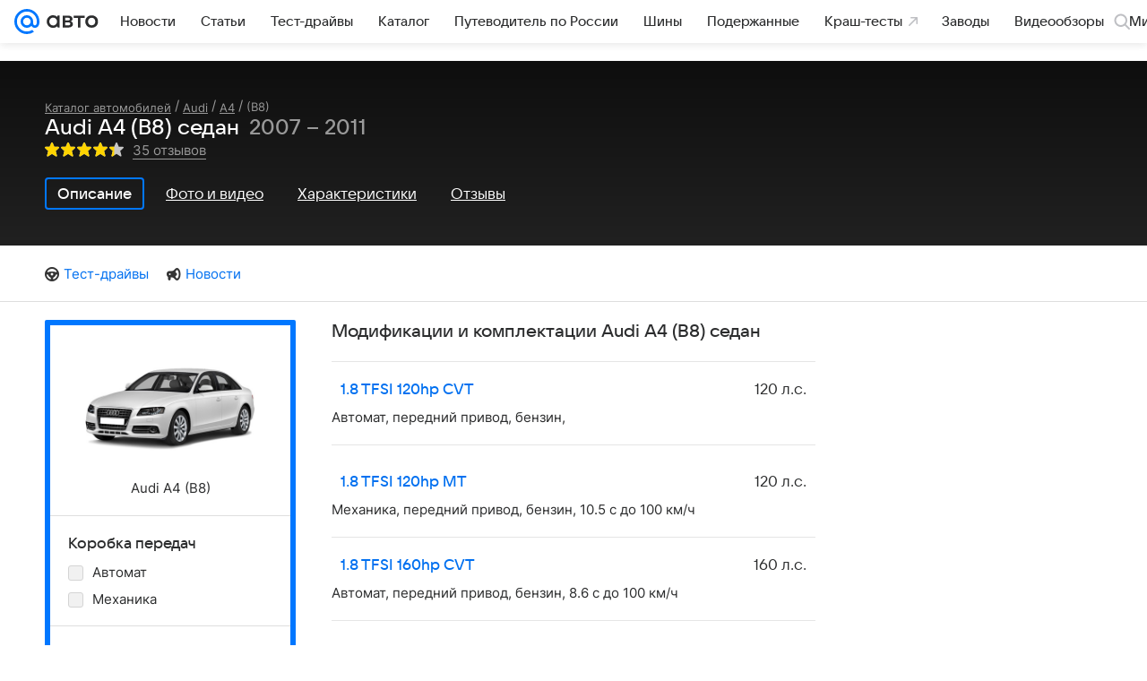

--- FILE ---
content_type: text/html; charset=utf-8
request_url: https://auto.mail.ru/catalog/audi/a4/b8/sedan/
body_size: 50809
content:
<!DOCTYPE html><html lang="ru"><head><meta charset="UTF-8"/><meta http-equiv="X-UA-Compatible" content="IE=edge"/><link rel="preload" href="/-/ff9ebb5c/bem/auto/web/web.bundles/common/_common.css" as="style"/><link rel="preload" href="/-/5a923817/css/react/typescript/rlimit-popout.css" as="style" onload="this.onload=null;this.rel='stylesheet'"/><noscript><link rel="stylesheet" href="/-/5a923817/css/react/typescript/rlimit-popout.css"/></noscript><link rel="preload" href="/-/73bd6ebc/dist/media.css" as="style" onload="this.onload=null;this.rel='stylesheet'"/><noscript><link rel="stylesheet" href="/-/73bd6ebc/dist/media.css"/></noscript><link rel="preload" href="/-/6dba9853/js/cmpld/cars/web/head.js" as="script"/><link rel="canonical" href="https://auto.mail.ru/catalog/audi/a4/b8/sedan/"/><title>Audi A4 (B8) Седан - характеристики поколения, модификации и список комплектаций - Ауди А4 (B8) в кузове седан - Авто Mail</title><link rel="apple-touch-icon" href="/img/logo/auto/apple-touch-icon.png" sizes="180x180"/><link rel="shortcut icon" type="image/x-icon" href="/img/logo/auto/favicon.ico"/><link rel="icon" type="image/png" href="/img/logo/auto/favicon-16x16.png" sizes="16x16"/><link rel="icon" type="image/png" href="/img/logo/auto/favicon-32x32.png" sizes="32x32"/><link rel="icon" type="image/png" href="/img/logo/auto/favicon-120x120.png" sizes="120x120"/><link rel="icon" type="image/svg" href="/img/logo/auto/favicon.svg"/><link rel="manifest" href="/manifest.json"/><meta name="msapplication-config" content="/browserconfig.xml"/><meta name="msapplication-TileColor" content="#07F"/><meta name="theme-color" content="#07F"/><meta name="keywords" content=""/><meta name="description" content="Список модификаций и комплектаций Ауди А4 (B8), описание поколения"/><meta property="og:site_name" content="Авто Mail"/><meta property="og:url" content="https://auto.mail.ru/catalog/audi/a4/b8/sedan/"/><meta name="mrc__share_title" content="Audi A4 (B8) Седан - характеристики поколения, модификации и список комплектаций - Ауди А4 (B8) в кузове седан - Авто Mail"/><meta property="og:title" content="Audi A4 (B8) Седан - характеристики поколения, модификации и список комплектаций - Ауди А4 (B8) в кузове седан - Авто Mail"/><meta name="twitter:title" content="Audi A4 (B8) Седан - характеристики поколения, модификации и список комплектаций - Ауди А4 (B8) в кузове седан - Авто Mail"/><meta name="mrc__share_description" content="Список модификаций и комплектаций Ауди А4 (B8), описание поколения"/><meta property="og:description" content="Список модификаций и комплектаций Ауди А4 (B8), описание поколения"/><meta name="twitter:description" content="Список модификаций и комплектаций Ауди А4 (B8), описание поколения"/><meta property="og:image" content="https://pic.auto.mail.ru/catalogue/generations/a/0/a0a78a48f7752b602ddc4d415f27bdce_240x150.png"/><meta property="twitter:image:src" content="https://pic.auto.mail.ru/catalogue/generations/a/0/a0a78a48f7752b602ddc4d415f27bdce_240x150.png"/><link rel="image_src" content="https://pic.auto.mail.ru/catalogue/generations/a/0/a0a78a48f7752b602ddc4d415f27bdce_240x150.png"/><meta name="twitter:card" content="summary_large_image"/><meta name="twitter:domain" content="auto.mail.ru"/><meta name="twitter:site" content="@auto_mail_ru"/><meta property="yandex_recommendations_kill" content="1"/><!-- /rb/620533?_SITEID=42 (csp headers) --><meta http-equiv="Content-Security-Policy" content="default-src 'self' tel: blob: data: 'unsafe-inline' 'unsafe-eval' mail.ru *.mail.ru *.devmail.ru *.imgsmail.ru *.2gis.com *.2gis.ru s0.2mdn.net *.adlooxtracking.com *.adlooxtracking.ru *.adriver.ru *.ampproject.net *.ampproject.org *.apester.com *.cloudfront.net www.dailymail.co.uk coub.com *.coub.com *.doubleclick.net *.doubleverify.com *.gemius.pl giphy.com *.google.com *.googleapis.com *.googlesyndication.com themes.googleusercontent.com *.gstatic.com video.khl.ru *.moatads.com *.mradx.net ok.ru *.ok.ru *.playbuzz.com *.qmerce.com rutube.ru *.rutube.ru *.serving-sys.com *.serving-sys.ru soundcloud.com *.soundcloud.com *.streamrail.com *.twimg.com twitter.com *.twitter.com player.vimeo.com vine.co vk.com *.vk.com vk.ru *.vk.ru *.weborama.fr *.weborama-tech.ru *.yandex.ru amc.yandex.ru yandex.ru *.yandex.net *.yandex.net *.strm.yandex.net yandex.st yandexadexchange.net *.yandexadexchange.net yastatic.net *.youtube.com *.adsafeprotected.com *.newstube.ru *.bbc.com *.viqeo.tv facecast.net *.facecast.net *.nativeroll.tv *.seedr.com *.ex.co b.delivery.consentmanager.net cdn.consentmanager.net consentmanager.mgr.consensu.org *.consentmanager.mgr.consensu.org *.criteo.com *.criteo.net *.tiktok.com *.tiktokcdn.com promotools.cc telegram.org t.me *.pinterest.com videolink.mycdn.me videolink.okcdn.ru *.okcdn.ru *.mycdn.me *.vkuser.net vkvideo.ru *.vkvideo.ru *.targetads.io id.vk.com id.vk.ru *.cs7777.vk.com *.cdn-vk.ru *.amazonaws.com *.amcharts.com concert.ru *.flixel.com *.gomexlive.com haval.ru *.infogr.am *.knightlab.com *.nur.kz *.qmerce.com *.redbull.tv *.slideshare.net *.sravni.ru *.sravnikupi.ru surveymonkey.com *.surveymonkey.com *.thinglink.com *.thinglink.me *.tsn.ua *.tvigle.ru *.audimedia.tv *.comdi.com *.banki.ru banki.ru zap.expert *.1tv.ru alfaleasing.ru *.socialmart.ru ru.research.net *.dailymail.co.uk ingoscalculate.surge.sh carmoney.ru *.serving-sys.com *.alfaleasing.ru www.surveygizmo.com *.in-touch.ru *.davidjbradshaw.com *.porsche.com *.carprice.tech carprice.tech auto.youla.ru *.inspectlet.com *.flourish.studio flo.uri.sh insapp.ru widget.agentapp.ru widget.insapp.ru mailru-landing.netlify.app automailru.agentapp.ru ren.tv volvoforms.dmbasis.agency lubadvisor.total-russia.ru uremont.com www.tinkoff.ru dp.tinkoff.ru clips.twitch.tv kasko.insapp.ru osago.insapp.ru xn--80aafaxhj3c.xn--p1ai autospot.ru anketolog.ru;script-src 'self' 'unsafe-inline' 'unsafe-eval' js-inject *.mail.ru *.devmail.ru *.imgsmail.ru *.api.2gis.ru s0.2mdn.net *.adlooxtracking.com *.adlooxtracking.ru *.algovid.com s3.amazonaws.com cdn.ampproject.org *.apester.com *.bing.com static.bbc.co.uk news.files.bbci.co.uk coub.com *.coub.com *.criteo.com *.criteo.net *.doubleclick.net *.doubleverify.com *.dvtps.com *.flickr.com translate.google.com *.google.com *.googleadservices.com *.googleapis.com *.googlesyndication.com *.googletagmanager.com *.googletagservices.com *.google-analytics.com *.google.ru mediatoday.ru *.moatads.com *.mradx.net *.mxpnl.com *.odnoklassniki.ru ok.ru *.ok.ru *.playbuzz.com *.qmerce.com sb.scorecardresearch.com *.twimg.com *.twitter.com platform.vine.co vk.com *.vk.com vk.ru *.vk.ru *.webvisor.com *.mtproxy.yandex.net amc.yandex.ru *.yandex.net *.strm.yandex.net *.yandex.ru yandex.ru yandex.st yastatic.net *.pinterest.com *.adsafeprotected.com *.serving-sys.com *.serving-sys.ru *.viqeo.tv *.videonow.ru *.nativeroll.tv *.seedr.com b.delivery.consentmanager.net cdn.consentmanager.net *.consentmanager.mgr.consensu.org consentmanager.mgr.consensu.org *.tns-counter.ru *.youtube.com *.ytimg.com *.ex.co *.weborama.fr *.weborama-tech.ru *.tiktok.com *.tiktokcdn.com promotools.cc *.ibytedtos.com telegram.org videolink.mycdn.me videolink.okcdn.ru *.okcdn.ru *.mycdn.me *.vkuser.net mc.yandex.com *.betweendigital.com *.buzzoola.com *.1tv.ru *.amcharts.com concert.ru *.eagleplatform.com *.gomexlive.com haval.ru *.imgur.com *.infogr.am *.knightlab.com *.nur.kz *.slideshare.net *.sravni.ru surveymonkey.com *.surveymonkey.com *.t.co *.thinglink.com *.thinglink.me *.turn.com *.vgtrk.com *.audimedia.tv *.comdi.com *.flourish.studio public.tableau.com s91588.cdn.ngenix.net cdn.jsdelivr.net widget.agentapp.ru widget.insapp.ru cdnjs.cloudflare.com kasko.insapp.ru osago.insapp.ru anketolog.ru;connect-src 'self' wss://*.mail.ru wss://*.devmail.ru wss://*.viqeo.tv *.mail.ru *.devmail.ru *.imgsmail.ru *.api.2gis.ru s0.2mdn.net *.adlooxtracking.com *.adlooxtracking.ru *.algovid.com *.ampproject.net cdn.ampproject.org *.apester.com *.doubleclick.net *.flickr.com *.googleapis.com *.google-analytics.com *.googlesyndication.com *.googletagmanager.com *.gstatic.com *.mixpanel.com *.mradx.net *.playbuzz.com *.qmerce.com geo.query.yahoo.com twitter.com *.twitter.com *.yadro.ru amc.yandex.ru yandex.ru *.yandex.ru *.strm.yandex.net yandex.st yastatic.net *.yandex.net collector.mediator.media *.serving-sys.com *.serving-sys.ru *.doubleverify.com *.viqeo.tv *.videonow.ru *.vidiom.net *.nativeroll.tv *.seedr.com b.delivery.consentmanager.net cdn.consentmanager.net *.consentmanager.mgr.consensu.org consentmanager.mgr.consensu.org *.criteo.com *.criteo.net *.ex.co *.ibytedtos.com *.smailru.net *.adfox.ru *.weborama.fr *.weborama-tech.ru ok.ru vk.com *.vk.com  vk.ru *.vk.ru *.vk.team videolink.mycdn.me videolink.okcdn.ru *.okcdn.ru *.mycdn.me *.vkuser.net *.google.com mc.yandex.com *.adriver.ru *.googleusercontent.com alfaleasing.ru *.doubleclick.net *.2gis.com *.inspectlet.com *.serving-sys.com *.sravni.ru;img-src 'self' * data: blob: mmr: *.criteo.com *.criteo.net ;worker-src blob: 'self' *.mail.ru *.devmail.ru ;" /><meta name="referrer" content="unsafe-url" /><link rel="preconnect" href="https://mcdn.imgsmail.ru/" crossorigin="" /><link rel="preconnect" href="https://mcdn.imgsmail.ru/" /><link rel="dns-prefetch" href="https://mcdn.imgsmail.ru/" /><link rel="preconnect" href="https://ad.mail.ru" crossorigin="use-credentials" /><link rel="dns-prefetch" href="https://ad.mail.ru" /><link rel="preconnect" href="https://resizer.mail.ru" /><link rel="dns-prefetch" href="https://resizer.mail.ru" /><link rel="preconnect" href="https://rs.mail.ru" /><link rel="dns-prefetch" href="https://rs.mail.ru" /><link rel="preconnect" href="https://r.mradx.net" /><link rel="dns-prefetch" href="https://r.mradx.net" /><link rel="preconnect" href="https://mc.yandex.ru" /><link rel="dns-prefetch" href="https://mc.yandex.ru" /><link rel="preconnect" href="https://yastatic.net" /><link rel="dns-prefetch" href="https://yastatic.net" /><link rel="preconnect" href="https://avatars.mds.yandex.net" /><link rel="dns-prefetch" href="https://avatars.mds.yandex.net" /><link rel="preconnect" href="https://ads.adfox.ru" /><link rel="dns-prefetch" href="https://ads.adfox.ru" /><link rel="dns-prefetch" href="https://limg.imgsmail.ru" /><link rel="dns-prefetch" href="https://top-fwz1.mail.ru/" /><link rel="dns-prefetch" href="https://www.tns-counter.ru/" /><link rel="dns-prefetch" href="https://counter.yadro.ru" /><!-- //rb/620533?_SITEID=42 (csp headers) --><!-- /rb/1084681?_SITEID=42&version=web (@mail-core/dashboard: XRay) --><script id="__xray__">var xrayCore=function(){'use strict';function a(a){for(n.push(a);n.length>o.maxSize;)n.shift()}function b(a){return b="function"==typeof Symbol&&"symbol"==typeof Symbol.iterator?function(a){return typeof a}:function(a){return a&&"function"==typeof Symbol&&a.constructor===Symbol&&a!==Symbol.prototype?"symbol":typeof a},b(a)}function c(a){return a&&"object"===b(a)&&!d(a)}function d(a){return"[object Array]"===Object.prototype.toString.call(a)}function e(a){for(var b in a)if(Object.prototype.hasOwnProperty.call(a,b))return!1;return!0}function f(){for(var a,b={},d=0;d<arguments.length;++d)for(var e in a=arguments[d],a)b[e]=b[e]&&c(b[e])&&c(a[e])?f(b[e],a[e]):a[e];return b}function g(a){var b=encodeURIComponent(JSON.stringify(a));return{size:b.length,raw:b}}function h(){this._batchesByUrls={},this._timeoutId=null,this._config={maxBatchSize:6e4,maxChunkSize:4e3,timeout:1000,idle:!1},window&&"function"==typeof window.addEventListener&&window.addEventListener("beforeunload",this.process.bind(this,!0))}function i(a){return"s".concat(a,"s").replace(/s+/g,"s").replace(/^s$/g,"")}function j(a){for(var b in a)("undefined"==typeof a[b]||null===a[b])&&delete a[b];return a}function k(a,b){for(var c=-1,d=0;d<a.length;d++)if(b===a[d]){c=d;break}return c}function l(){this._config={xrayRadarUrl:"https://xray.mail.ru",pgid:(Date.now()+Math.random()).toString(36),radarPrefix:"",r:"undefined"!=typeof document&&document.referrer||"",defaultParams:{p:"mail",t_feature:"",v:1,skipdwh:!1}}}function m(a,b){for(var c=a.split("&"),d=c[0],e={},f=1;f<c.length;++f){var g=c[f].split("="),h=decodeURIComponent(g[0]),j=decodeURIComponent(g[1]);try{j=JSON.parse(j)}catch(a){}e[h]=j}b=b||{},b.immediately?z.sendImmediately(d,e,b.ga):z.send(d,e,b.ga)}var n=[],o={maxSize:500,getLog:function(){return Array.prototype.slice.call(n,0)},clear:function(){n=[]}},p={log:function(){try{(console.debug||console.log).apply(console,arguments)}catch(a){}},error:function(){try{console.error.apply(console,arguments)}catch(a){}},warn:function(){try{console.warn.apply(console,arguments)}catch(a){}}},q=["p","email","split","utm","r","pgid","o_ss","o_v"],r=!1;h.prototype.setConfig=function(a){var b=Math.max;if(!r)return a.timeout=b(1e3,a.timeout||0),this._config=f(this._config,a),void(r=!0);var c=[];for(var d in a){if(d in this._config){c.push(d);continue}this._config[d]=a[d]}c.length&&p.warn("Queue config field(s) "+c.join(", ")+" are already set and can't be modified")},h.prototype.getConfig=function(){return f(this._config,{})},h.prototype.push=function(b,c){a(c);var d=b+"/batch?"+h._buildQueryString(c);c=h._stringifyParams(c);var e=g(c);if(e.size+2>this._config.maxBatchSize)return void p.error("Radar #"+c.uid+" body is too long: "+e.raw);this._batchesByUrls[d]||(this._batchesByUrls[d]=[[]]);var f,j=this._batchesByUrls[d];for(f=0;f<j.length;++f){var k=j[f];if(g(k.concat([c])).size<=this._config.maxBatchSize){k.push(c);break}}f===j.length&&j.push([c]),this._timeoutId||"function"!=typeof setTimeout||(this._timeoutId=setTimeout(this.process.bind(this),this._config.timeout))},h.prototype.process=function(a){for(var b in clearTimeout(this._timeoutId),this._timeoutId=null,this._batchesByUrls){for(var c=this._batchesByUrls[b],d=0;d<c.length;++d)this._send(b,c[d],a);delete this._batchesByUrls[b]}},h.prototype.isIdle=function(){return this._config.idle},h._buildQueryString=function(a){for(var b=[],c=0;c<q.length;++c){var d=q[c],e="string"==typeof a[d]?a[d]:JSON.stringify(a[d]);(delete a[d],"undefined"!=typeof e&&e.length)&&b.push(encodeURIComponent(d)+"="+encodeURIComponent(e))}var f=[];for(var g in a.baseQuery)f.push(g);f=f.sort();for(var h,j=0;j<f.length;++j)h=f[j],b.push(encodeURIComponent(h)+"="+encodeURIComponent(a.baseQuery[h]));return delete a.baseQuery,b.join("&")},h.prototype._send=function(a,b,c){var d={url:a,data:"batch="+encodeURIComponent(JSON.stringify(b)),type:"POST",async:!0};if(!this._config.idle){if("undefined"==typeof XMLHttpRequest&&!navigator.sendBeacon)return void fetch(a,{method:d.type,body:d.data})["catch"](function(a){p.error("XRay send failed:",a)});if(c&&window.navigator.sendBeacon)return void window.navigator.sendBeacon(d.url,d.data);try{var e=new XMLHttpRequest,f="function"==typeof this._config.beforeSend&&!this._config.beforeSend(e,d);if(f)return void e.abort();e.open(d.type,d.url,d.async),e.withCredentials=!this._config.withoutCredentials,e.send(d.data)}catch(a){p.error("xray.send failed:",a)}}},h._stringifyParams=function(a){var b={};for(var c in a){if("i"==c){b.i=h._stringifyI(a.i);continue}b[c]="string"==typeof a[c]?a[c]:JSON.stringify(a[c])}return b},h._stringifyI=function(a){var b=[];for(var c in a){var d=a[c];b.push(c+":"+d)}return b.join(",")};var s=0,t=["radarPrefix","split","r","pgid","utm","o_ss","o_v"],u=!1,v=new h,w={rlog_dot_error:"xray_rlog_dot_error",rlog_msg_abs:"xray_rlog_msg_abs",too_long:"xray_too_long",not_configured:"xray_not_configured"},x=32,y=64;l.prototype.logger=o,l.prototype.setConfig=function(a,b){a=a||{},u&&this._deleteProtectedParams(a),this.unsafeSetConfig(a,b)},l.prototype.unsafeSetConfig=function(a,b){a=a||{},u=!0,a.split&&(a.split=i(a.split)),a.defaultParams&&a.defaultParams.i&&(a.defaultParams.i=this._formatIntervals(a.defaultParams.i),delete this._config.defaultParams.i),this._config=b?a:f(this._config,a),a.gaTrackingId&&this._initGA(a.gaTrackingId)},l.prototype._deleteProtectedParams=function(a){for(var b=0;b<t.length;++b)delete a[t[b]];return a},l.prototype.addSplit=function(a){this._config.split=i("".concat(this._config.split||"","s").concat(a))},l.prototype.getConfig=function(){return f(this._config,{})},l.prototype.getTotalSended=function(){return s},l.prototype.setQueueConfig=h.prototype.setConfig.bind(v),l.prototype.getQueueConfig=h.prototype.getConfig.bind(v),l.prototype.getInstanceCopy=function(){var a=new l;return u=!1,a.setConfig(this._config,!0),a},l.prototype.send=function(a,b,c){this._send(a,b,c,!0)},l.prototype._send=function(a,b,c,e){if(e&&!u&&a!==w.not_configured){var g=b||{};g.t=a,this._logOwnError(g,w.not_configured),p.warn("Your xray instance is not configured")}if(b=f(b||{},{}),this._config.middlewares)for(var h=0;h<this._config.middlewares.length;h++){var j=this._config.middlewares[h],k=j(a,b,c);a=k.t,b=k.params,c=k.ga}a=d(a)?a.join("_"):a,b.i&&(b.i=this._formatIntervals(b.i)),b=f(this._config.defaultParams,this._config.expid?{dwh:{expid:this._config.expid}}:{},b,{t:a,split:this._config.split,r:this._config.r,pgid:this._config.pgid,utm:this._config.utm,o_ss:this._config.o_ss,o_v:this._config.o_v,baseQuery:this._config.baseQuery,uid:s++}),b.skipdwh&&b.dwh&&delete b.dwh;for(var l=[b.t_feature,this._config.radarPrefix],m=0;m<l.length;++m)l[m]&&(b.t=l[m]+"_"+b.t);delete b.t_feature;try{b=this._validateParams(b,e)}catch(a){return p.log("xray",b.uid,b),void p.error(a.message)}if(this._config.verbose&&p.log("xray",b.uid,b.t,b,c?"GA: "+!!c:void 0),v.push(this._config.xrayRadarUrl,b),!0===c&&!this._config.gaTrackingId)return void p.error("Radar #"+b.uid+": no GA tracking id specified");var n="string"==typeof c?c:this._config.gaTrackingId;if(!!c&&n&&!v.isIdle()){if(b.i){for(var o in b.i)this._sendGA(a+"_"+o,b.i[o],n);return}this._sendGA(a,b.v,n)}},l.prototype.sendImmediately=function(a,b,c){this.send(a,b,c),v.process()},l.prototype.addMiddleware=function(a){this._config.middlewares||(this._config.middlewares=[]),-1===k(this._config.middlewares,a)&&this._config.middlewares.push(a)},l.prototype.removeMiddleware=function(a){if(this._config.middlewares){var b=k(this._config.middlewares,a);-1<b&&this._config.middlewares.splice(b,1)}},l.prototype._sendGA=function(a,b,c){"function"!=typeof gtag&&this._initGA(c);var d=a.split(/_/g),e=d[1]||d[0],f=d[1]?d[0]:"",g=d.slice(2).join("_"),h={value:b,send_to:c};f&&(h.event_category=f),g&&(h.event_label=g),gtag("event",e,h)},l.prototype._initGA=function(a){if(!window.gtag){var b=document.createElement("script");b.src="https://www.googletagmanager.com/gtag/js?id="+a,b.type="text/javascript",document.getElementsByTagName("head")[0].appendChild(b),window.dataLayer=window.dataLayer||[],window.gtag=function(){window.dataLayer.push(arguments)},gtag("js",new Date)}gtag("config",a,{send_page_view:!1})},l.prototype._logOwnError=function(a,b,c){var d="xray_err",e=a.p;if(e){if(e.length+8+1>x){e=e.slice(0,x-8-1)}d="".concat(e,"_").concat("xray_err")}var f=a.t;f.length>y&&(f=f.slice(0,y)),this._send(b,{skipdwh:!0,rlog:d,rlog_message:{t:f,err:b,value:c}},!1,!1)},l.prototype._validateParams=function(a,b){a=j(a),a.rlog&&-1!==a.rlog.indexOf(".")&&(b&&this._logOwnError(a,w.rlog_dot_error,a.rlog),p.error("Radar #".concat(a.uid,": rlog can not contain file extension")),delete a.rlog,delete a.rlog_message),a.rlog&&a.rlog_message||(a.rlog_message&&(b&&this._logOwnError(a,w.rlog_msg_abs),p.error("Radar #".concat(a.uid,": rlog_message would not be sent without rlog"))),delete a.rlog,delete a.rlog_message),e(a.dwh)&&delete a.dwh;var c={32:[a.p,a.rlog],64:[a.p+"_"+a.t]};for(var d in a.i)c[32].push(d),c[64].push(a.p+"_"+a.t+"_"+d);for(var f in c)for(var g=c[f],h=0;h<g.length;++h)if(g[h]&&g[h].length>f)throw b&&this._logOwnError(a,w.too_long,g[h].slice(0,f)),new Error("Radar #".concat(a.uid,": value is too long: ").concat(c[f][h])+" (len: ".concat(g[h].length,", limit: ").concat(f,")"));return a},l.prototype._formatIntervals=function(a){if(c(a))return a;var b={};if(d(a)){for(var e,f=0;f<a.length;++f)e=a[f].split(":"),b[e[0]]=+e[1]||this._config.defaultParams.v;return b}if("string"==typeof a){var g=a.split(",");return this._formatIntervals(g)}};var z=new l;return m.setConfig=function(a){z.setConfig(j({verbose:a.verbose,pgid:a.pgid,split:a.split,xrayRadarUrl:a.xrayRadarUrl||a.XRAY_RADAR_URL,radarPrefix:a.radarPrefix||a.RadarPrefix,utm:a.utm,o_ss:a.o_ss,o_v:a.o_v,baseQuery:a.baseQuery,gaTrackingId:a.gaTrackingId||a.GA_TRACKING_ID,defaultParams:a.defaultParams||j({p:a.project,email:a.ActiveEmail})})),z.setQueueConfig(j({maxBatchSize:a.MAX_BATCH_SIZE,maxChunkSize:a.MAX_CHUNK_SIZE,beforeSend:a.beforeSend,timeout:a.timeout,idle:a.idle,withoutCredentials:a.withoutCredentials}))},m.getConfig=l.prototype.getConfig.bind(z),m.addSplit=l.prototype.addSplit.bind(z),m.unsafeSetConfig=l.prototype.unsafeSetConfig.bind(z),m.setQueueConfig=l.prototype.setQueueConfig.bind(z),m.getQueueConfig=l.prototype.getQueueConfig.bind(z),m.getTotalSended=l.prototype.getTotalSended.bind(z),m.send=l.prototype.send.bind(z),m.sendImmediately=l.prototype.sendImmediately.bind(z),m.getInstanceCopy=l.prototype.getInstanceCopy.bind(z),m.addMiddleware=l.prototype.addMiddleware.bind(z),m.removeMiddleware=l.prototype.removeMiddleware.bind(z),"undefined"!=typeof window&&"function"==typeof window.define&&window.define.amd&&window.define("@mail/xray",function(){return m}),m}();</script><script id="__xray-init__">xrayCore.setConfig({defaultParams: {p: 'auto-mail-ru-web',},verbose: true});xrayCore.send('pk-xray-ready');</script><!-- //rb/1084681?_SITEID=42&version=web (@mail-core/dashboard: XRay) -->
				
				

				<meta name="csrf-token" content="AP1U65GlgGkAAAAA"/>
			<meta property="fb:pages" content="265614150148096"/><link rel="stylesheet" href="/-/ff9ebb5c/bem/auto/web/web.bundles/common/_common.css"/><!-- /rb/1108607?vk-tokens=1 (project fonts) --><link rel="preload" href="https://mcdn.imgsmail.ru/js/promisified-dom-events/3.0.0/promisifiedDomEvents.min.js" as="script"/><link rel="preload" href="https://imgs2.imgsmail.ru/static/fonts/Inter/WOFF2/InterRegular.woff2" as="font" type="font/woff2" crossorigin=""/><link rel="preload" href="https://imgs2.imgsmail.ru/static/fonts/Inter/WOFF2/InterMedium.woff2" as="font" type="font/woff2" crossorigin=""/><link rel="preload" href="https://imgs2.imgsmail.ru/static/fonts/Inter/WOFF2/InterBold.woff2" as="font" type="font/woff2" crossorigin=""/><link rel="preload" href="https://imgs2.imgsmail.ru/static/fonts/MailSans/WOFF2/MailSansVariative.woff2" as="font" type="font/woff2" crossorigin=""/><link rel="stylesheet preload" href="https://mcdn.imgsmail.ru/fonts/vk-tokens/1.0.2/fonts.css" as="style"/><link rel="preload" href="https://imgs2.imgsmail.ru/static/fonts/v1.100/VKSansDisplay/WOFF2/VKSansDisplayLight.woff2" as="font" type="font/woff2" crossorigin=""/><link rel="preload" href="https://imgs2.imgsmail.ru/static/fonts/v1.100/VKSansDisplay/WOFF2/VKSansDisplayRegular.woff2" as="font" type="font/woff2" crossorigin=""/><link rel="preload" href="https://imgs2.imgsmail.ru/static/fonts/v1.100/VKSansDisplay/WOFF2/VKSansDisplayMedium.woff2" as="font" type="font/woff2" crossorigin=""/><link rel="preload" href="https://imgs2.imgsmail.ru/static/fonts/v1.100/VKSansDisplay/WOFF2/VKSansDisplayDemiBold.woff2" as="font" type="font/woff2" crossorigin=""/><link rel="preload" href="https://imgs2.imgsmail.ru/static/fonts/v1.100/VKSansDisplay/WOFF2/VKSansDisplayBold.woff2" as="font" type="font/woff2" crossorigin=""/><link rel="stylesheet preload" href="https://mcdn.imgsmail.ru/fonts/vk-tokens/1.0.3/fonts.css" as="style"/><script src="https://mcdn.imgsmail.ru/js/promisified-dom-events/3.0.0/promisifiedDomEvents.min.js"></script><script src="https://ad.mail.ru/static/sync-loader.js" nonce crossorigin="anonymous" async></script><script src="https://ad.mail.ru/static/vk-adman.js?sdk=1" type="application/javascript" id="adman3-instance" async></script><!-- //rb/1108607?vk-tokens=1 (project fonts) --><script>(function (window) {
	"use strict";

	var OPTIONS = window.SCREEN_SIZE_OPTIONS || {};
	// wrapper + options.padding * 2
	var sizeList = [980,1220,1340];
	var nameList = ['small', 'medium', 'large'];
	var sizesLength = sizeList.length;
	var isBranding = false;
	var htmlElement = document.documentElement;
	var lastState, className;
	var options = {
		padding: 20,
		sideWidth: 140,
		largeSideWidth: 240,
		bannerStub: sizeList[0],
		minBranding: OPTIONS.minBranding || sizeList[1],
		maxBranding: 1920,
		classRe: /\s*screen_(\S+)/gi,
		classPrefix: 'screen_'
	};

	// ширина экрана для больших ушей, когда они полностью помещаются для самого большого экрана
	var widthForLargeSide = sizeList[sizeList.length - 1] + (options.largeSideWidth + options.padding) * 2;

	function screenSize(branding) {
		var windowWidth = window.innerWidth;
		var actualWidth = windowWidth;
		var sideWidth, canBranding, canBrandingStub, size, result, state;

		// запоминаем состояние последнего вызова, например screenSize(true) в слоте п-брендинга
		if (typeof branding === 'boolean') {
			isBranding = branding;
		}

		if (isBranding) {
			sideWidth = windowWidth > widthForLargeSide && options.largeSideWidth || options.sideWidth;

			// используем 20 отступы по бокам под брендирование
			if (sideWidth) {
				actualWidth -= (sideWidth + options.padding) * 2;
			}
		}

		canBranding = windowWidth >= options.minBranding && windowWidth <= options.maxBranding;

		// не показываем брендинг на экраны меньше 1024 и больше 1900
		if (!canBranding) {
			actualWidth = windowWidth;
		}

		canBrandingStub = actualWidth >= options.bannerStub && actualWidth < options.minBranding;

		// подбираем экран под окно пользователя с учетом брендинга
		for (var sizeNo = 1; sizeNo < sizesLength; sizeNo++) {
			if (actualWidth < sizeList[sizeNo]) {
				size = nameList[sizeNo - 1];
				break;
			}
		}

		if (!size) {
			size = nameList[nameList.length - 1];
		}

		state = [size, isBranding, canBranding, canBrandingStub, sideWidth].join();

		if (lastState != state) {
			lastState = state;

			className = htmlElement.className.replace(options.classRe, '').split(' ');
			className.push(options.classPrefix + size);

			if (isBranding) {
				className.push(options.classPrefix + 'branding-p_need');
				if (canBranding) {
					className.push(options.classPrefix + 'branding-p');
					className.push(options.classPrefix + 'branding-p_' + sideWidth);
				} else if (canBrandingStub) {
					className.push(options.classPrefix + 'branding-p_banner-stub');
				}
			}

			htmlElement.className = className.join(' ');
			try {
				window.dispatchEvent(new Event('resize'));
			} catch (ex) {}
		}
	}

	/**
	 * Создает функцию, игнорирующую вызовы происходящие чаще заданого интервала
	 * @param originalFn функция, частоту вызова которой необходимо ограничить
	 * @param [timeout = 100] интервал
	 * @param [callImmediately = false] флаг, указывающий что функция должна выполняться в начале группы вызовов
	 * @returns {Function}
	 */
	function debounce (originalFn, timeout, callImmediately) {
		var timer = null;
		return function debounced () {
			var context = this,
				args = arguments;

			function delayed () {
				if (!callImmediately) {
					originalFn.apply(context, args);
				}
				timer = null;
			}

			if (timer !== null) {
				clearTimeout(timer);
			} else if (callImmediately) {
				originalFn.apply(context, args);
			}
			timer = setTimeout(delayed, timeout || 100);
		};
	}

	screenSize();
	window.screenSize = screenSize;
	if (window.addEventListener) {
		window.addEventListener("resize", debounce(screenSize), false);
	} else if (window.attachEvent) {
		window.attachEvent("onresize", debounce(screenSize));
	}
})(this);
</script><script src="/-/6dba9853/js/cmpld/cars/web/head.js"></script></head><body class=" js-module" data-mp="LazyItem as LazyBody" data-module="LazyLoad,AdvMarker"><!-- /rb/1084682?_SITEID=42 (@mail-core/dashboard: Core Keeper) -->
<script id="__core-keeper__">
var coreKeeper=function(a){"use strict";var S="string",i="object",y="function";function z(a,b){return typeof a===b}function T(c,a){for(var b in a)Object.defineProperty(c,b,{enumerable:!1,value:a[b]})}var U,b=typeof globalThis===i&&globalThis|| typeof window===i&&window|| typeof global===i&&global||{},V=b.console,o=b.document||{},A=b.location||{},p=b.navigator||{},d=p.connection,j=b.performance,k=function(){},B=z(j&&j.now,y)?function(){return j.now()}:Date.now,C=b.setTimeout.bind(b),W=(b.requestAnimationFrame||C).bind(b),X=(b.addEventListener||k).bind(b),_=null,Y=void 0;function D(a){var e,f,b,g=0,h=(a=a||{}).now||B,i=a.warn,j=a.prefix||"",c=a.addons||[],k=[],l=function(a,b,d){for(e=c.length;e--;)c[e][a](b,d)},d=function(c,m,p,t,u,q,n,o,v){c=j+c,(m===b||o)&&(m=!o&&k[0]||_),p[c]&&i&&i("Timer '"+c+"' exists");var r=q==_,a=p[c]={id:++g,name:c,parent:m,unit:t||"ms",start:r?h():q,end:n!=_?n:_,meta:v};function s(a,b,c){(f=p[a=j+a])?z(f.stop,y)?f.stop(b,c):i&&i("Timer '"+a+"'.stop is not a func",{entry:f}):i&&i("Timer '"+a+"' not exists")}return T(a,{stop:function(b,d){if(b==_||b>=0||(d=b,b=Y),a.meta=a.meta||d,a.end=b==_?h():b,p[c]=_,u)for(e=k.length;e--;)k[e]===a&&k.splice(e,1);return l("end",a,r),a}}),m&&(m.end!==_&&n==_?i&&i("Timer '"+c+"' stopped"):(a.unit=m.unit,m.entries.push(a))),u&&(a.entries=[],T(a,{add:function(c,e,b,f,g){return d(c,a,p,f,0,e,b).stop(b,g)},time:function(e,b,c){return b>=0||(c=b,b=Y),d(e,a,p,c,Y,b)},group:function(f,b,c,e){return z(b,"boolean")&&(e=c,c=b,b=_),z(b,S)&&(e=b,b=_,c=0),z(c,S)&&(e=c),d(f,a,p,e,1,b,_,c)},timeEnd:s,groupEnd:s}),!o&&g>1&&k.unshift(a)),l("start",a,r),a};return(b=d(0,_,Object.create(null),"ms",1,0,0,1)).v="2.0.0-rc.28",b.addons=c,b}var e=function(b,c){var a;try{(a=new PerformanceObserver(function(a){a.getEntries().map(c)})).observe({type:b,buffered:!0})}catch(d){}return a},Z=function(a){a&&a.disconnect()},aa=function(a,b){try{a&&a.takeRecords().map(b)}catch(c){}},E="hidden",ab=!1,ac=!1,F=-1,f=function(b,a){ab||(ab=!0,X("pagehide",function(a){ac=!a.persisted}),X("beforeunload",k)),X("visibilitychange",function(a){o.visibilityState===E&&b(a.timeStamp,ac)},{capture:!0,once:!!a})};o&&(F=o.visibilityState===E?0:1/0,f(function(a){F=a},!0));var ad=function(){return F};function ae(c){var a,e,h=this.badge,b=c.unit,d=(c.end-c.start)/("KB"===b?1024:1),f=h+c.name+("none"!==b&&b?": %c"+(b&&"raw"!==b?d.toFixed(3)+b:d):"%c"),g="font-weight:bold;"+(a=d,"color:#"+((a="KB"===(e=b)?a/8:"fps"===e?70-a:a)<5?"ccc":a<10?"666":a<25?"333":a<50?"f90":a<100?"f60":"f00"));"entries"in c?((V.groupCollapsed||V.group)(f,g),c.entries.forEach(ae,this),V.groupEnd()):V.log(f,g)}var G,l,H=D({addons:/pk-print/.test(A)?[(G={badge:"\u{1F505}"},{start:k,end:function(a){a.parent||ae.call(G,a)}})]:[]}),m=function(a,b,c,d,e,f){W(function(){var i=H.group(a,b,e);for(var g in d)if(d.hasOwnProperty(g)){var h=d[g];i.add(g,h[0],h[1],h[2])}i.stop(c,f)})},g=p.deviceMemory,h=j.hardwareConcurrency,q=h<=4||g<=4,I=h>4||g>4?"high":q?"low":"unk",$=q||d&&(["slow-2g","2g","3g"].indexOf(d.effectiveType)> -1||d.saveData)?"low":"high",n=((l={})["type_"+I]=[0,1],l["exp_"+$]=[0,1],l);g&&(n.memory=[0,g]),h&&(n.hardware_concurrency=[0,h]),m("pk-device",0,1,n,"raw");var af=0,J=function(){try{var a=j.getEntriesByType("navigation")[0],k=a.fetchStart,l=a.domainLookupStart,e=a.domainLookupEnd,f=a.requestStart,g=a.responseStart,b=a.responseEnd,c=a.domComplete,h=a.domInteractive,i=a.domContentLoadedEventEnd,d=a.loadEventEnd;b&&0===af&&(af=1,m("pk-nav-net",k,b,{dns:[l,e],tcp:[e,f],request:[f,g],response:[g,b]})),c&&1===af&&(af=2,m("pk-nav-dom-ready",b,c,{interactive:[b,h],"content-loaded":[h,i],complete:[i,c]})),d&&2===af&&(af=3,m("pk-nav-dom-load",b,d,{ready:[b,c],load:[c,d]})),3!==af&&C(J,250)}catch(n){}};J();var ag,ah=function(a,b,c){return a<=b?"good":a<=c?"needs-improvement":"poor"},ai=0,aj=0,K=function(b){var c,d,e,f=b.startTime,a=b.processingStart-f;f<ad()&&(a&&m("pk-fid",0,a,((c={value:[0,a]})["score_"+ah(a,100,300)]=[0,a],c)),ai&&m("pk-tbt",0,ai,((d={value:[0,ai]})["score_"+ah(ai,300,600)]=[0,ai],d)),aj&&m("pk-tti",0,aj,((e={value:[0,aj]})["score_"+ah(aj,3800,7300)]=[0,ai],e)),Z(ag),Z(ak))},ak=e("first-input",K);f(function(){aa(ak,K)},!0);var al={},am=e("paint",function(b){var d,c=b.name,a=b.startTime;a<ad()&&(al[c]=[0,a],"first-contentful-paint"===c&&(al["score_"+ah(a,1e3,2500)]=[0,a],m("pk-paint",0,a,al),d=a,ag=e("longtask",function(a){var c=a.startTime,b=a.duration;c>d&&"self"===a.name&&b>0&&(ai+=b-50,aj=c+b)}),Z(am)))}),an=0,ao=!1,L=function(b){var a=b.startTime;a<ad()?an=a:aq()},ap=e("largest-contentful-paint",L),aq=function(){var a;!ao&&an&&m("pk-lcp",0,an,((a={value:[0,an]})["score_"+ah(an,2500,4e3)]=[0,an],a)),ao=!0,Z(ap)},r=function(){aa(ap,L),aq()};f(r,!0),function(a){try{U||(U=new Promise(function(a){["keydown","mousedown","scroll","mousewheel","touchstart","pointerdown"].map(function(b){X(b,a,{once:!0,passive:!0,capture:!0})})})),U.then(a)}catch(b){}}(r);var ar=0,M=function(a){a.hadRecentInput||(ar+=a.value)},as=e("layout-shift",M);f(function(c,b){var a;aa(as,M),b&&ar&&m("pk-cls",0,ar,((a={value:[0,ar]})["score_"+ah(ar,.1,.25)]=[0,ar],a))});var s=d,t=function(){var a;m("pk-conn",0,1,((a={downlink:[0,s.downlink],downlinkMax:[0,s.downlinkMax],rtt:[0,s.rtt]})["save_data_"+s.saveData]=[0,1],a["effective_type_"+(s.effectiveType||"unk")]=[0,1],a),"raw")};try{s?(t(),s.addEventListener("change",t)):m("pk-conn",0,1,{effective_type_unk:[0,1]},"raw")}catch(at){}var au=function(){return(au=Object.assign||function(d){for(var a,b=1,e=arguments.length;b<e;b++)for(var c in a=arguments[b])Object.prototype.hasOwnProperty.call(a,c)&&(d[c]=a[c]);return d}).apply(this,arguments)};function u(a){return a&&a.__esModule&&Object.prototype.hasOwnProperty.call(a,"default")?a.default:a}function v(b,a){return b(a={exports:{}},a.exports),a.exports}var w=v(function(c,b){var a;Object.defineProperty(b,"__esModule",{value:!0}),b.Tag=void 0,(a=b.Tag||(b.Tag={})).Core="core",a.Global="gl",a.Self="self",a.Async="async",a.Ignore="ign",a.Known="known",a.API="api",a.Shared="shr",a.Ext="ext",a.ThirdParty="3rd",a.RB="rb",a.Unknown="unk"});u(w),w.Tag;var c=v(function(b,a){Object.defineProperty(a,"__esModule",{value:!0}),a.coreLoggerHMR=a.coreLoggerDispatchKnownError=a.coreLoggerDispatchAPIError=a.coreLoggerDispatchIgnoredError=a.coreLoggerDispatchSelfError=a.coreLoggerDispatchReactError=a.coreLoggerDispatchError=a.getCoreLogger=a.Tag=void 0,Object.defineProperty(a,"Tag",{enumerable:!0,get:function(){return w.Tag}}),a.getCoreLogger=function(){return"undefined"!=typeof coreLogger?coreLogger:void 0},a.coreLoggerDispatchError=function(c,d,e){var b;null===(b=(0,a.getCoreLogger)())|| void 0===b||b.dispatchError(c,d,e)},a.coreLoggerDispatchReactError=function(c,d,e){var b;null===(b=(0,a.getCoreLogger)())|| void 0===b||b.dispatchReactError(c,d,e)},a.coreLoggerDispatchSelfError=function(b,c,d,e){(0,a.coreLoggerDispatchError)(c,d,{category:b,tag:w.Tag.Self,log:e})},a.coreLoggerDispatchIgnoredError=function(b,c,d,e){(0,a.coreLoggerDispatchError)(c,d,{category:b,tag:w.Tag.Ignore,log:e})},a.coreLoggerDispatchAPIError=function(b,c,d,e){(0,a.coreLoggerDispatchError)(c,d,{category:b,tag:w.Tag.API,log:e})},a.coreLoggerDispatchKnownError=function(b,c,d,e){(0,a.coreLoggerDispatchError)(c,d,{category:b,tag:w.Tag.Known,log:e})},a.coreLoggerHMR=function(g,f){var e=(0,a.getCoreLogger)();if(e){var b=e.errors.rules,c=e.errors.opts.errors,d=g.priority||[];b.set("clear"),c&&c.rules&&(b.set(c.rules),d.push.apply(d,[].concat(c.priority||Object.keys(c.rules)))),f&&(b.set(f.rules),d.push.apply(d,f.priority||[])),b.set(g.rules),b.priority(d);try{e.pkg.v="12.2.1",localStorage.setItem(process.env.LOGGER_LS_PRESET_VER_KEY,"12.2.1")}catch(h){}}}});u(c),c.coreLoggerHMR,c.coreLoggerDispatchKnownError,c.coreLoggerDispatchAPIError,c.coreLoggerDispatchIgnoredError,c.coreLoggerDispatchSelfError,c.coreLoggerDispatchReactError;var av=c.coreLoggerDispatchError;c.getCoreLogger;var N=c.Tag,O={name:"@mail-core/dashboard",v:"12.2.1"},aw=/^(\d+)\.(\d+)\.(\d+)/,x=function(a){return"request"in a&&a.data&&"status"in a.data&&"body"in a.data?a.data.status:null},ax={parseStatus:x},ay={tag:N.API,category:"5XX",silent:!0,log:!0},az=/^(https?:)?\/\/.*?\/+|\/*\?+.+|^\/|api\/+v1\/+/gi,aA=/[^%.a-z\d-]+/g,aB=/^api_v(\d)/g,aC=/\/*cgi-bin/g,aD=/golang/g,aE=/(^|\/)(\d+|(?:\d|[a-z]+\d)[\da-z]{2,})(?=\/|$)/g,aF=/(^|\/)([0-9-a-f]{2,}-[0-9-a-f-]+)(?=\/|$)/g,aG=/(_u?id){2,}|%[%a-z\d._]+/g,aH=/graphql/g;function aI(a){return a&&(!a.responseType||"text"===a.responseType)&&a.responseText||""}var aJ=[[/\/(ph|ag)\//,"portal"],[/\/hb\//,"hotbox"],[/\/pkgs\//,"pkgs"],[/\.imgsmail\.ru\//,"imgs"],[/\.filin\.mail\.ru\//,"filin"],[/\bmail\\.ru/,"mail"],[/\/\/top-/,"top"],[/analytics/,"analyt"],[new RegExp("\\/\\/"+location.host+"\\/"),"host"]];function aK(e){for(var b="",a=0,c=aJ;a<c.length;a++){var d=c[a];if(d[0].test(e)){b=d[1];break}}return b||"unk"}var aL,aM="@mail-core/dashboard:timespent_sections",aN={maxSessionPause:5,beforeSend:k,login:"",section:"__base__"},aO=0;function P(b){if(clearInterval(aL),b){var c,a=aW(),h=b.section,i=b.login;if(a){for(var d=0,g=a;d<g.length;d++){var e=g[d];if(e.section===h&&e.user_id===i){c=e;break}}if(c){var f=a.indexOf(c);a[f].last_duration_update_timestamp=a$(),a[f].duration_sec=a[f].duration_sec+1,aT(),aN=au(au({},aN),b);try{localStorage.setItem(aM,JSON.stringify(a))}catch(j){}return}}aP(b),function(b){var c=aY(b),a=aW();null==a||a.push(c);try{localStorage.setItem(aM,JSON.stringify(a))}catch(d){}}(a$())}else aP()}function aP(b){aN=au(au({},aN),b);var c,h,d,f,g,a=(c=aQ,d=!1,function(){for(var b=[],a=0;a<arguments.length;a++)b[a]=arguments[a];return d||(d=!0,h=c(b)),h});f=a,g=e("paint",function(a){var b=a.name;a.startTime<ad()&&"first-contentful-paint"===b&&(f(),Z(g))}),window.setTimeout(a,5e3)}function aQ(){"hidden"!==o.visibilityState&&aR(),X("visibilitychange",function(){"hidden"===o.visibilityState?clearInterval(aL):aR()})}function aR(){var a=a$();aO||(aO=a),aW()?aS(a):aS(a,!0),aT()}function aS(b,c){void 0===c&&(c=!1);var g=aW();if(g){var d,l,h,i,e,j,a=(d=g,l=b,i=(h=d.filter(function(a){return aU(a,l)})).filter(aZ),e=d.filter(function(a){return!aU(a,l)}),j=e.filter(aZ),{toSend:h,toReset:i,toLeave:e,toUpdate:j}),f=a.toLeave,m=a.toReset,n=a.toSend,k=a.toUpdate;n.forEach(aX),m.length&&f.push(aY(b)),k.length&&k.forEach(function(a){a.last_duration_update_timestamp=b,a.duration_sec=a.duration_sec+1});try{f.length?localStorage.setItem(aM,JSON.stringify(f)):localStorage.removeItem(aM)}catch(o){}}else if(c)try{localStorage.setItem(aM,JSON.stringify([aY(b)]))}catch(p){}}function aT(){aL=window.setInterval(function(){aS(a$())},1e3)}function aU(a,b){return b-a.last_duration_update_timestamp>a.max_session_pause}function aV(a){return a&&["user_id","section","last_duration_update_timestamp","duration_sec","open_timestamp","max_session_pause"].every(function(b){return a.hasOwnProperty(b)})}function aW(){var b;try{var a=JSON.parse(localStorage.getItem(aM)||"");(null==a?void 0:a.length)&&Array.isArray(a)&&a.every(aV)&&(b=a)}catch(c){}return b}function aX(b){var a=b.duration_sec;if(a){var c=au({domain:location.host,pause_allowed_sec:aN.maxSessionPause},b),d={dwh:c};aN.beforeSend(c),m("pk-timespent",0,a,{duration:[0,a]},"raw",d)}}function aY(a){return{duration_sec:0,last_duration_update_timestamp:a,open_timestamp:aO,section:aN.section,user_id:aN.login,max_session_pause:aN.maxSessionPause}}function aZ(a){var b=a.user_id,c=a.section;return b===aN.login&&c===aN.section}function a$(){return Math.floor(Date.now()/1e3)}var a_={latency:[30,60,120],route:[200,400,800],"route:cached":[100,300,600],page:[100,200,300],"page:frag":[30,60,120],"page:json":[20,30,60],"inline:code":[100,200,300],fetch:[500,1e3,2e3],"fetch:fast":[100,200,300],"app:load":[300,600,900],"app:init":[150,300,600],"app:render":[300,600,800],"app:ready":[1500,2500,3500],"js:bundle":[200,400,800],"js:bundle:m":[1e3,3e3,7e3],"js:bundle:l":[2e3,5e3,1e4],"css:bundle":[150,300,450],"css:bundle:l":[300,600,800],"srv:resp":[200,400,800],"biz:adv:await":[2e3,3e3,4e3]},a0=Object.create(null),a1=!1,a2=null,a3={"pk-app-ready":1,"pk-paint":1,"pk-lcp":1,"pk-cls":1,"pk-fid":1,"pk-tbt":1,"pk-tti":1};function a4(b){for(var a in a0)a2[!0===b?"sendImmediately":"send"](a,a0[a]);a0=Object.create(null),a1=!1}function a5(){if(a2)return a2;var b="undefined"==typeof window?{}:window,c=b.require,a=b.xrayCore;try{a=a&&a.send?a:c("@mail/xray")}catch(d){try{a=c("mrg-xray")}catch(e){}}return a}var a6=/-a_5\d\d$/;function Q(c,b,e,f){var d=f&&f.dwh,a=a0[b];a||(a={t:b,v:c,i:{}},d||a3[b]||a6.test(b)||(a.skipdwh=!0),d&&(a.dwh=d),a0[b]=a),e?a.i[e.slice(0,32)]=c:a.v=c,a1||(a1=!0,function a(){a2||(a2=a5()),a2?W(function(){return a4()}):C(a,100)}())}function R(a){a2=a||a2}var a7=["good","moderate","needs-imp"],a8=Date.now(),a9={},ba=!1,bb=0,bc=!1,bd=null,be=0,bf=function(){return o.visibilityState},bg=function(){return"visible"===bf()},bh=function(){var a;bg()&&bb++,m("pk-vis-state",0,bb,((a={})[bf()]=[0,1],a))},bi=function(a){return a<ad()?"":"idle_"};function bj(c){var b,d=c.type,a=B(),e=a>9e5?"max":a>6e5?"15m":a>3e5?"10m":a>6e4?"5m":a>3e4?"1m":a>15e3?"30s":a>1e4?"15s":a>5e3?"10s":"5s";m("pk-unload",0,a,((b={})[d]=[0,a],b["type_score_"+e]=[0,a],b))}function bk(a){return a<2e3?"fast":a<4e3?"moderate":a<15e3?"slow":a<3e4?"very-slow":"fail"}return a.api=function(b,e){void 0===e&&(e={});var o=e.error,f=e.duration||1,i=e.url,s=e.category,p=e.responseLength,l=0,d=e.status||"unk",h=e.apiStatus||d;if("object"==typeof b){var g="xhr"in b&&b.xhr||"request"in b&&b.request||"status"in b&&"readyState"in b&&b;if("duration"in b&&(f=b.duration||f),"status"in b&&(h=d=b.status),"ok"in b&&(l=4),g&&(d=g.status||d,l=g.readyState||l,p=function(a){var b,c;if(a){c=aI(a);try{b=c.length||+a.getResponseHeader("content-length")||0}catch(d){}}return b}(g),i=i||g.responseURL),"url"in b&&(i=i||b.url),h=ax.parseStatus(b)||h,e.log5XX&&(d>=500||h>=500)){var t="[HTTP] "+(g?g.status+" "+g.statusText:"No XHR"),q=new Error(d>=500?t:"[API] "+h+" ("+t+")");q.source=i,q.stack="";try{av(q,{sender:"api",url:i,status:d,apiStatus:h,headers:g&&["content-type","date","x-host","x-request-id","x-mru-json-status","x-mru-request-id"].reduce(function(a,b){return a[b]=g.getResponseHeader(b),a},{}),response:aI(g).slice(0,140)},ay)}catch(w){av(w,q,{category:"api",tag:N.Core})}}}else d=b,h=e.apiStatus||d;var u,r,m,a,c,n,v=H.group("pk-api",0,!0),j=v.add,k="x-"+(!1!==s?((r=(u=i)?u.toLowerCase().replace(az,"").replace(aC,"pl").replace(aF,"$1uid").replace(aE,"$1id").replace(aA,"_").replace(aB,"v$1").replace(aD,"go").replace(aH,"gql").replace(aG,"_id"):"unk").length>24&&(r=r.replace(/([^_]{3,})/g,function(b,a){return a.replace(/-/.test(a)?/-([a-z])[a-z]*/g:/([^/-])[aeiou]+/g,"$1").replace(/([^aeiou])(\1+)/,"$1")})),r.slice(0,24).replace(/[_-]+/g,"_")):s||"unk");j(k+"-hit",0,f),4!==l&&j(k+"-r_"+(0===(m=l)?"unset":1===m?"open":2===m?"headers":3===m?"loading":4===m?"done":"unk"),0,f),p&&j(k+"-l_"+(c="zero",null==(a=p)?c="unk":a>0&&a<=1024?c=1:a>1024&&a<=5120?c=5:a>5120&&a<=10240?c=10:a>10240&&a<=25600?c=25:a>25600&&a<=51200?c=50:a>51200&&a<=102400?c=100:a>102400&&a<=204800?c=200:a>204800&&a<=512e3?c=500:a>512e3&&(c="max"),0===c?"zero":c),0,p),j(k+"-h_"+d,0,f),d>=200&&d<300&&j(k+"-a_"+h,0,f),f>3e3&&j(k+"-s_"+((n=f)<=5e3?"5s":n<=1e4?"10s":n<=3e4?"30s":n<=3e5?Math.ceil(n/6e4)+"m":"max"),0,f),o&&j(k+"-e_"+(o instanceof Error&&o.name||o),0,f),v.stop(f)},a.appReady=function(b){if(!bc){bc=b||!0;var a=B(),c=H.group("pk-app-ready",0,!0),d=bi(a);c.add(b?"fail":"success",0,a),b?(av(b,null,{category:"app-err",tag:N.Self}),c.add("error_"+(b.requireType||b.name||"unk"),0,a)):(c.add(d+"total",0,a),c.add(d+"score_"+bk(a),0,a)),c.stop(a)}},a.axiosRpcLike=x,a.axiosSwaLike=function(a){return"request"in a&&a.data&&"code_number"in a.data?a.data.code_number:null},a.combine=function(){for(var b=[],a=0;a<arguments.length;a++)b[a]=arguments[a];return function(){for(var d=[],a=0;a<arguments.length;a++)d[a]=arguments[a];for(var c=0;c<b.length;c++){var e=b[c].apply(null,d);if(e)return e}return null}},a.init=function(c){try{(function(a){var b;if(!ba){ba=!0,null==(be=(a9=a).appReadyTimeout)&&(be=6e4),R(a.xrayCore),H.addons.push.apply(H.addons,[(void 0===j&&(j=Q),{start:k,end:function(a){var b=a.end-a.start,c=a.meta||{},f=a_[c.score]||c.score,e=a.name+(c.appendix?"-"+c.appendix:"")+(c.postfix||"");if(null===a.parent&&/^(pk|ut)-/.test(e)&&b&&(j(b,e,!1,a.meta),"entries"in a&&a.entries.forEach(function(a){var b=a.end-a.start;b>=0&&j(b,e,a.name)}),f&&3===f.length))for(var d=0;d<4;d++){if(b<=f[d]){j(b,e,a7[d]);break}3===d&&j(b,e,"poor")}}})].concat(a.systemAddons||[]));var j,d,e,f,g,c=B(),i=(d=O.v,void 0===d&&(d=""),void 0===e&&(e=1e4),(f=d.match(aw))&& +f[1]*Math.pow(e,2)+ +f[2]*e+ +f[3]|| -1),h=bi(c);m("pk-init",0,c,((b={})["ver_"+i]=[0,1],b[h+"total"]=[0,c],b[h+"score_"+bk(c)]=[0,c],b["tab_"+bf()]=[0,1],b)),(g=a.api)&&(ax=au(au({},ax),g)),function(){var a="undefined"!=typeof userKeeper&&userKeeper;if(a){var b=D({prefix:"ut-",addons:H.addons});a.time=b.time,a.timeEnd=b.timeEnd,a.forEach(function(a){0===a[1]?b.time(a[0],a[2],"ms"):b.timeEnd(a[0],a[2],a[3])}),a.length=0}}(),P(a.timespent),a.checkCrossOrigin&&setTimeout(function(){var c=document.getElementsByTagName("script"),a=c.length;if(a>0){for(var d=H.group("mc-srp",0,!0);a--;){var b=c[a];b.src&&!b.crossOrigin&&d.add(aK(b.src),0,1)}d.stop(1)}},6e4),X("unload",bj),X("beforeunload",bj),bh(),o.addEventListener("visibilitychange",bh),window.addEventListener("beforeunload",function(){var b,c,a=B(),d=[[a<(a9.fastCloseLimit||2e3)?"fast":"nofast",a],[bb?"view":"noview",bb],[bg()?"focus":"nofocus",a],[(bc?"":"no")+"ready"+(!!bc!==bc?"-err":""),a]];d.push([d.map(function(a){return a[0]}).join("_"),a]),bd&&(null===(b=a5())|| void 0===b||b.sendImmediately("pk-close-dupl",{v:a,i:bd})),bd={};for(var e=0,f=d;e<f.length;e++){var g=f[e],h=g[0],i=g[1];bd[h]=i}null===(c=a5())|| void 0===c||c.sendImmediately("pk-page-close",{v:a,i:bd}),a4(!0)}),be&&C(function(){if(!bc&&B()<ad()){var a={loadTime:Date.now()-a8,timeout:be},b=p.connection;try{a.effectiveType=b&&b.effectiveType||"<<unk>>",a.hidden=o.hidden,a.visState=o.visibilityState,a.now=B()}catch(c){}av("AppTimeout: "+be,a,{category:"app-timeout",tag:N.Ignore})}},be)}})(c||{})}catch(a){var b=a5();b&&b.send("pk-init-fail",{rlog:"pk-init-fail",rlog_message:au(au(au({},b.getConfig().defaultParams),a),{message:""+a,stack:a&&a.stack})})}},a.now=B,a.pkg=O,a.setTimespentsConfig=P,a.setXRay=R,a.system=H,a.systemSend=m,a.xrayCore=Q,Object.defineProperty(a,"__esModule",{value:!0}),a}({})
</script>
<script id="__core-keeper-init__">
	window.coreKeeper && coreKeeper.init();
</script>
<!-- //rb/1084682?_SITEID=42 (@mail-core/dashboard: Core Keeper) --><!-- /rb/949685?_SITEID=42&version=desktop --><!-- //rb/949685?_SITEID=42&version=desktop --><div class=" js-module" data-module="SlotModel" data-view="SlotView.949685" data-id="949685" data-siteid="42" onclick="return {&quot;SlotView&quot;:{&quot;slot&quot;:{&quot;version&quot;:&quot;desktop&quot;}}}"></div><!-- /rb/640929?_SITEID=42 -->









































<script>!function(t,e){const o=".rb-floating",n={hasTimeout:"timeout"in t&&Object.keys(t.timeout).length>0};function i(...t){!0===e.DEBUG&&e.console.log.apply(console,t)}function c(t,e){return i("reload: "+e.id),e.config.removeStickyFloating&&function(){const t=document.querySelectorAll(o);t.length&&t.forEach((t=>{t.remove()}))}(),"function"==typeof t&&t(),null===e.config.limit||++e.updatesCount!==e.config.limit||(i("limit: "+e.id),!1)}["timeout"].forEach((e=>{const o=e in t&&Object.keys(t[e]).length>0;n["has"+e.slice(0,1).toUpperCase()+e.slice(1,-1)]=o,o&&(n[e]={})}));const l=(()=>{let t;return function(){return new Promise((e=>{i("getOnScrollOncePromise!");const o=function(t){const e=()=>{document.removeEventListener("scroll",e),i("setActionFunc: ",new Date,t),t()};return e}(e);var n;n=o,t&&(document.removeEventListener("scroll",t),i("updateCurrentActionFunc: ",n==t,n)),t=n,document.addEventListener("scroll",o)}))}})();n.hasTimeout&&setTimeout((function(){let o;function a(e,c){const l=t.timeout[e];let a;o||(r(),o=!0),a={lastUpdate:t.startDate},n.timeout[e]=Object.assign({config:l,reloader:c,updatesCount:0,id:e},a),i(`init : ${e}`)}function r(){"visible"!==document.visibilityState||window.__AUTOUPDATE_LOCKED||(t.actOnScroll?l().then(u):u()),setTimeout(r,t.tickInterval)}function u(){const t=Date.now();Object.keys(n.timeout).forEach((e=>{const o=n.timeout[e],l=o.config;i("check timeout: "+e),t-o.lastUpdate>l.interval&&(c(o.reloader,o)?o.lastUpdate=t:delete n.timeout[e])}))}Object.keys(t.timeout).forEach((t=>{let o;e.jQuery&&(o=e.jQuery(`[data-view="SlotView.${t}"]`),o&&o.length&&a(t,(function(){const t=o.data("SlotView"),e=((t||{})._opts||{}).slot;t&&t._model&&e&&(e.autoupdate=1,t.reload(!0))}))),o||(o=e.document.querySelector(`[data-rb-slot="Slot.${t}"]`),o&&"function"==typeof o._reload&&a(t,(function(){o._reload({params:{autoupdate:1}})})))}))}),t.startInterval)}({startInterval:30e3,tickInterval:3e3,actOnScroll:true,startDate:Date.now(),timeout: {"1764772":{interval:45e3,removeStickyFloating:false,limit:null}}},window);</script><!-- //rb/640929?_SITEID=42 --><svg class="p-svg p-svg_invisible"><defs><pattern id="stars" width="100%" height="100%"><path transform="translate(0)" fill="#c7c7c7" fill-rule="nonzero" d="M7.91 12.782c-.928.616-2.5 1.634-4.08 2.654-.244.207-.587.258-.93.12-.5-.2-.6-.7-.4-1.2l1.3-4.9L.32 6.272C.13 6.118 0 5.888 0 5.658c0-.5.4-.8.8-.8h4.53L7.16.59C7.325.21 7.627 0 8 0h.008c.367.005.667.213.832.59l1.83 4.267h4.53c.4 0 .8.3.8.8 0 .23-.132.46-.32.614L12.2 9.458l1.3 4.9c.2.5.1 1-.4 1.2-.343.137-.686.086-.932-.12-1.394-.9-2.783-1.803-4.17-2.713l-.087.058z"></path><path transform="translate(18)" fill="#c7c7c7" fill-rule="nonzero" d="M7.91 12.782c-.928.616-2.5 1.634-4.08 2.654-.244.207-.587.258-.93.12-.5-.2-.6-.7-.4-1.2l1.3-4.9L.32 6.272C.13 6.118 0 5.888 0 5.658c0-.5.4-.8.8-.8h4.53L7.16.59C7.325.21 7.627 0 8 0h.008c.367.005.667.213.832.59l1.83 4.267h4.53c.4 0 .8.3.8.8 0 .23-.132.46-.32.614L12.2 9.458l1.3 4.9c.2.5.1 1-.4 1.2-.343.137-.686.086-.932-.12-1.394-.9-2.783-1.803-4.17-2.713l-.087.058z"></path><path transform="translate(36)" fill="#c7c7c7" fill-rule="nonzero" d="M7.91 12.782c-.928.616-2.5 1.634-4.08 2.654-.244.207-.587.258-.93.12-.5-.2-.6-.7-.4-1.2l1.3-4.9L.32 6.272C.13 6.118 0 5.888 0 5.658c0-.5.4-.8.8-.8h4.53L7.16.59C7.325.21 7.627 0 8 0h.008c.367.005.667.213.832.59l1.83 4.267h4.53c.4 0 .8.3.8.8 0 .23-.132.46-.32.614L12.2 9.458l1.3 4.9c.2.5.1 1-.4 1.2-.343.137-.686.086-.932-.12-1.394-.9-2.783-1.803-4.17-2.713l-.087.058z"></path><path transform="translate(54)" fill="#c7c7c7" fill-rule="nonzero" d="M7.91 12.782c-.928.616-2.5 1.634-4.08 2.654-.244.207-.587.258-.93.12-.5-.2-.6-.7-.4-1.2l1.3-4.9L.32 6.272C.13 6.118 0 5.888 0 5.658c0-.5.4-.8.8-.8h4.53L7.16.59C7.325.21 7.627 0 8 0h.008c.367.005.667.213.832.59l1.83 4.267h4.53c.4 0 .8.3.8.8 0 .23-.132.46-.32.614L12.2 9.458l1.3 4.9c.2.5.1 1-.4 1.2-.343.137-.686.086-.932-.12-1.394-.9-2.783-1.803-4.17-2.713l-.087.058z"></path><path transform="translate(72)" fill="#c7c7c7" fill-rule="nonzero" d="M7.91 12.782c-.928.616-2.5 1.634-4.08 2.654-.244.207-.587.258-.93.12-.5-.2-.6-.7-.4-1.2l1.3-4.9L.32 6.272C.13 6.118 0 5.888 0 5.658c0-.5.4-.8.8-.8h4.53L7.16.59C7.325.21 7.627 0 8 0h.008c.367.005.667.213.832.59l1.83 4.267h4.53c.4 0 .8.3.8.8 0 .23-.132.46-.32.614L12.2 9.458l1.3 4.9c.2.5.1 1-.4 1.2-.343.137-.686.086-.932-.12-1.394-.9-2.783-1.803-4.17-2.713l-.087.058z"></path></pattern><clipPath id="rateStars"><path transform="translate(0)" fill-rule="nonzero" d="M7.91 12.782c-.928.616-2.5 1.634-4.08 2.654-.244.207-.587.258-.93.12-.5-.2-.6-.7-.4-1.2l1.3-4.9L.32 6.272C.13 6.118 0 5.888 0 5.658c0-.5.4-.8.8-.8h4.53L7.16.59C7.325.21 7.627 0 8 0h.008c.367.005.667.213.832.59l1.83 4.267h4.53c.4 0 .8.3.8.8 0 .23-.132.46-.32.614L12.2 9.458l1.3 4.9c.2.5.1 1-.4 1.2-.343.137-.686.086-.932-.12-1.394-.9-2.783-1.803-4.17-2.713l-.087.058z"></path><path transform="translate(18)" fill-rule="nonzero" d="M7.91 12.782c-.928.616-2.5 1.634-4.08 2.654-.244.207-.587.258-.93.12-.5-.2-.6-.7-.4-1.2l1.3-4.9L.32 6.272C.13 6.118 0 5.888 0 5.658c0-.5.4-.8.8-.8h4.53L7.16.59C7.325.21 7.627 0 8 0h.008c.367.005.667.213.832.59l1.83 4.267h4.53c.4 0 .8.3.8.8 0 .23-.132.46-.32.614L12.2 9.458l1.3 4.9c.2.5.1 1-.4 1.2-.343.137-.686.086-.932-.12-1.394-.9-2.783-1.803-4.17-2.713l-.087.058z"></path><path transform="translate(36)" fill-rule="nonzero" d="M7.91 12.782c-.928.616-2.5 1.634-4.08 2.654-.244.207-.587.258-.93.12-.5-.2-.6-.7-.4-1.2l1.3-4.9L.32 6.272C.13 6.118 0 5.888 0 5.658c0-.5.4-.8.8-.8h4.53L7.16.59C7.325.21 7.627 0 8 0h.008c.367.005.667.213.832.59l1.83 4.267h4.53c.4 0 .8.3.8.8 0 .23-.132.46-.32.614L12.2 9.458l1.3 4.9c.2.5.1 1-.4 1.2-.343.137-.686.086-.932-.12-1.394-.9-2.783-1.803-4.17-2.713l-.087.058z"></path><path transform="translate(54)" fill-rule="nonzero" d="M7.91 12.782c-.928.616-2.5 1.634-4.08 2.654-.244.207-.587.258-.93.12-.5-.2-.6-.7-.4-1.2l1.3-4.9L.32 6.272C.13 6.118 0 5.888 0 5.658c0-.5.4-.8.8-.8h4.53L7.16.59C7.325.21 7.627 0 8 0h.008c.367.005.667.213.832.59l1.83 4.267h4.53c.4 0 .8.3.8.8 0 .23-.132.46-.32.614L12.2 9.458l1.3 4.9c.2.5.1 1-.4 1.2-.343.137-.686.086-.932-.12-1.394-.9-2.783-1.803-4.17-2.713l-.087.058z"></path><path transform="translate(72)" fill-rule="nonzero" d="M7.91 12.782c-.928.616-2.5 1.634-4.08 2.654-.244.207-.587.258-.93.12-.5-.2-.6-.7-.4-1.2l1.3-4.9L.32 6.272C.13 6.118 0 5.888 0 5.658c0-.5.4-.8.8-.8h4.53L7.16.59C7.325.21 7.627 0 8 0h.008c.367.005.667.213.832.59l1.83 4.267h4.53c.4 0 .8.3.8.8 0 .23-.132.46-.32.614L12.2 9.458l1.3 4.9c.2.5.1 1-.4 1.2-.343.137-.686.086-.932-.12-1.394-.9-2.783-1.803-4.17-2.713l-.087.058z"></path></clipPath></defs></svg><div class=" js-module" data-module="SlotModel" data-view="SlotView.Fullscreen.6018" data-id="6018" data-siteid="42" onclick="return {&quot;SlotView&quot;:{&quot;slot&quot;:{&quot;_SITEID&quot;:&quot;42&quot;}}}"></div><div id="fb-root"></div><div class="counters js-counters"><!-- /rb/194 (Top counters) --><!-- //rb/194 (Top counters) --></div><div data-logger-parent="top"><!-- /rb/230081?_SITEID=42 --><!-- //rb/230081?_SITEID=42 -->
    <link rel="preload" href="/dist/headline/client.css?3725464806" as="style" />
    <link rel="stylesheet" href="/dist/headline/client.css?3725464806" />

    <div id="headline-root"><div class="_6b89e6fdd6 _0047fbff6c rb-p-branding--header"><div class="_02f4358e3f"><div><link  rel="stylesheet" href="https://r.mradx.net/img/BC/44BE61.css" />
<script >if(!("gdprAppliesGlobally" in window)){window.gdprAppliesGlobally=true}if(!("cmp_id" in window)||window.cmp_id<1){window.cmp_id=0}
    window.cmp_cdid = "1aa027b2b11e"; // Почта по умолчанию (cmp_id: 2381)

    window.cmp_cdid = "a32252b32769"; // cmp_id: 5222;

if(!("cmp_params" in window)){window.cmp_params=""}window.cmp_host="b.delivery.consentmanager.net";if(!("cmp_cdn" in window)){window.cmp_cdn="cdn.consentmanager.net"}if(!("cmp_proto" in window)){window.cmp_proto="https:"}if(!("cmp_codesrc" in window)){window.cmp_codesrc="1"}window.cmp_getsupportedLangs=function(){var b=["DE","EN","FR","IT","NO","DA","FI","ES","PT","RO","BG","ET","EL","GA","HR","LV","LT","MT","NL","PL","SV","SK","SL","CS","HU","RU","SR","ZH","TR","UK","AR","BS"];if("cmp_customlanguages" in window){for(var a=0;a<window.cmp_customlanguages.length;a++){b.push(window.cmp_customlanguages[a].l.toUpperCase())}}return b};window.cmp_getRTLLangs=function(){var a=["AR"];if("cmp_customlanguages" in window){for(var b=0;b<window.cmp_customlanguages.length;b++){if("r" in window.cmp_customlanguages[b]&&window.cmp_customlanguages[b].r){a.push(window.cmp_customlanguages[b].l)}}}return a};window.cmp_getlang=function(j){if(typeof(j)!="boolean"){j=true}if(j&&typeof(cmp_getlang.usedlang)=="string"&&cmp_getlang.usedlang!==""){return cmp_getlang.usedlang}var g=window.cmp_getsupportedLangs();var c=[];var f=location.hash;var e=location.search;var a="languages" in navigator?navigator.languages:[];if(f.indexOf("cmplang=")!=-1){c.push(f.substr(f.indexOf("cmplang=")+8,2).toUpperCase())}else{if(e.indexOf("cmplang=")!=-1){c.push(e.substr(e.indexOf("cmplang=")+8,2).toUpperCase())}else{if("cmp_setlang" in window&&window.cmp_setlang!=""){c.push(window.cmp_setlang.toUpperCase())}else{if(a.length>0){for(var d=0;d<a.length;d++){c.push(a[d])}}}}}if("language" in navigator){c.push(navigator.language)}if("userLanguage" in navigator){c.push(navigator.userLanguage)}var h="";for(var d=0;d<c.length;d++){var b=c[d].toUpperCase();if(g.indexOf(b)!=-1){h=b;break}if(b.indexOf("-")!=-1){b=b.substr(0,2)}if(g.indexOf(b)!=-1){h=b;break}}if(h==""&&typeof(cmp_getlang.defaultlang)=="string"&&cmp_getlang.defaultlang!==""){return cmp_getlang.defaultlang}else{if(h==""){h="EN"}}h=h.toUpperCase();return h};(function(){var u=document;var v=u.getElementsByTagName;var h=window;var o="";var b="_en";if("cmp_getlang" in h){o=h.cmp_getlang().toLowerCase();if("cmp_customlanguages" in h){for(var q=0;q<h.cmp_customlanguages.length;q++){if(h.cmp_customlanguages[q].l.toUpperCase()==o.toUpperCase()){o="en";break}}}b="_"+o}function x(i,e){var w="";i+="=";var s=i.length;var d=location;if(d.hash.indexOf(i)!=-1){w=d.hash.substr(d.hash.indexOf(i)+s,9999)}else{if(d.search.indexOf(i)!=-1){w=d.search.substr(d.search.indexOf(i)+s,9999)}else{return e}}if(w.indexOf("&")!=-1){w=w.substr(0,w.indexOf("&"))}return w}var k=("cmp_proto" in h)?h.cmp_proto:"https:";if(k!="http:"&&k!="https:"){k="https:"}var g=("cmp_ref" in h)?h.cmp_ref:location.href;var j=u.createElement("script");j.setAttribute("data-cmp-ab","1");var c=x("cmpdesign","cmp_design" in h?h.cmp_design:"");var f=x("cmpregulationkey","cmp_regulationkey" in h?h.cmp_regulationkey:"");var r=x("cmpgppkey","cmp_gppkey" in h?h.cmp_gppkey:"");var n=x("cmpatt","cmp_att" in h?h.cmp_att:"");j.src=k+"//"+h.cmp_host+"/delivery/cmp.php?"+("cmp_id" in h&&h.cmp_id>0?"id="+h.cmp_id:"")+("cmp_cdid" in h?"&cdid="+h.cmp_cdid:"")+"&h="+encodeURIComponent(g)+(c!=""?"&cmpdesign="+encodeURIComponent(c):"")+(f!=""?"&cmpregulationkey="+encodeURIComponent(f):"")+(r!=""?"&cmpgppkey="+encodeURIComponent(r):"")+(n!=""?"&cmpatt="+encodeURIComponent(n):"")+("cmp_params" in h?"&"+h.cmp_params:"")+(u.cookie.length>0?"&__cmpfcc=1":"")+"&l="+o.toLowerCase()+"&o="+(new Date()).getTime();j.type="text/javascript";j.async=true;if(u.currentScript&&u.currentScript.parentElement){u.currentScript.parentElement.appendChild(j)}else{if(u.body){u.body.appendChild(j)}else{var t=v("body");if(t.length==0){t=v("div")}if(t.length==0){t=v("span")}if(t.length==0){t=v("ins")}if(t.length==0){t=v("script")}if(t.length==0){t=v("head")}if(t.length>0){t[0].appendChild(j)}}}var m="js";var p=x("cmpdebugunminimized","cmpdebugunminimized" in h?h.cmpdebugunminimized:0)>0?"":".min";var a=x("cmpdebugcoverage","cmp_debugcoverage" in h?h.cmp_debugcoverage:"");if(a=="1"){m="instrumented";p=""}var j=u.createElement("script");j.src=k+"//"+h.cmp_cdn+"/delivery/"+m+"/cmp"+b+p+".js";j.type="text/javascript";j.setAttribute("data-cmp-ab","1");j.async=true;if(u.currentScript&&u.currentScript.parentElement){u.currentScript.parentElement.appendChild(j)}else{if(u.body){u.body.appendChild(j)}else{var t=v("body");if(t.length==0){t=v("div")}if(t.length==0){t=v("span")}if(t.length==0){t=v("ins")}if(t.length==0){t=v("script")}if(t.length==0){t=v("head")}if(t.length>0){t[0].appendChild(j)}}}})();window.cmp_addFrame=function(b){if(!window.frames[b]){if(document.body){var a=document.createElement("iframe");a.style.cssText="display:none";if("cmp_cdn" in window&&"cmp_ultrablocking" in window&&window.cmp_ultrablocking>0){a.src="//"+window.cmp_cdn+"/delivery/empty.html"}a.name=b;a.setAttribute("title","Intentionally hidden, please ignore");a.setAttribute("role","none");a.setAttribute("tabindex","-1");document.body.appendChild(a)}else{window.setTimeout(window.cmp_addFrame,10,b)}}};window.cmp_rc=function(h){var b=document.cookie;var f="";var d=0;while(b!=""&&d<100){d++;while(b.substr(0,1)==" "){b=b.substr(1,b.length)}var g=b.substring(0,b.indexOf("="));if(b.indexOf(";")!=-1){var c=b.substring(b.indexOf("=")+1,b.indexOf(";"))}else{var c=b.substr(b.indexOf("=")+1,b.length)}if(h==g){f=c}var e=b.indexOf(";")+1;if(e==0){e=b.length}b=b.substring(e,b.length)}return(f)};window.cmp_stub=function(){var a=arguments;__cmp.a=__cmp.a||[];if(!a.length){return __cmp.a}else{if(a[0]==="ping"){if(a[1]===2){a[2]({gdprApplies:gdprAppliesGlobally,cmpLoaded:false,cmpStatus:"stub",displayStatus:"hidden",apiVersion:"2.0",cmpId:31},true)}else{a[2](false,true)}}else{if(a[0]==="getUSPData"){a[2]({version:1,uspString:window.cmp_rc("")},true)}else{if(a[0]==="getTCData"){__cmp.a.push([].slice.apply(a))}else{if(a[0]==="addEventListener"||a[0]==="removeEventListener"){__cmp.a.push([].slice.apply(a))}else{if(a.length==4&&a[3]===false){a[2]({},false)}else{__cmp.a.push([].slice.apply(a))}}}}}}};window.cmp_gpp_ping=function(){return{gppVersion:"1.0",cmpStatus:"stub",cmpDisplayStatus:"hidden",supportedAPIs:["tcfca","usnat","usca","usva","usco","usut","usct"],cmpId:31}};window.cmp_gppstub=function(){var a=arguments;__gpp.q=__gpp.q||[];if(!a.length){return __gpp.q}var g=a[0];var f=a.length>1?a[1]:null;var e=a.length>2?a[2]:null;if(g==="ping"){return window.cmp_gpp_ping()}else{if(g==="addEventListener"){__gpp.e=__gpp.e||[];if(!("lastId" in __gpp)){__gpp.lastId=0}__gpp.lastId++;var c=__gpp.lastId;__gpp.e.push({id:c,callback:f});return{eventName:"listenerRegistered",listenerId:c,data:true,pingData:window.cmp_gpp_ping()}}else{if(g==="removeEventListener"){var h=false;__gpp.e=__gpp.e||[];for(var d=0;d<__gpp.e.length;d++){if(__gpp.e[d].id==e){__gpp.e[d].splice(d,1);h=true;break}}return{eventName:"listenerRemoved",listenerId:e,data:h,pingData:window.cmp_gpp_ping()}}else{if(g==="getGPPData"){return{sectionId:3,gppVersion:1,sectionList:[],applicableSections:[0],gppString:"",pingData:window.cmp_gpp_ping()}}else{if(g==="hasSection"||g==="getSection"||g==="getField"){return null}else{__gpp.q.push([].slice.apply(a))}}}}}};window.cmp_msghandler=function(d){var a=typeof d.data==="string";try{var c=a?JSON.parse(d.data):d.data}catch(f){var c=null}if(typeof(c)==="object"&&c!==null&&"__cmpCall" in c){var b=c.__cmpCall;window.__cmp(b.command,b.parameter,function(h,g){var e={__cmpReturn:{returnValue:h,success:g,callId:b.callId}};d.source.postMessage(a?JSON.stringify(e):e,"*")})}if(typeof(c)==="object"&&c!==null&&"__uspapiCall" in c){var b=c.__uspapiCall;window.__uspapi(b.command,b.version,function(h,g){var e={__uspapiReturn:{returnValue:h,success:g,callId:b.callId}};d.source.postMessage(a?JSON.stringify(e):e,"*")})}if(typeof(c)==="object"&&c!==null&&"__tcfapiCall" in c){var b=c.__tcfapiCall;window.__tcfapi(b.command,b.version,function(h,g){var e={__tcfapiReturn:{returnValue:h,success:g,callId:b.callId}};d.source.postMessage(a?JSON.stringify(e):e,"*")},b.parameter)}if(typeof(c)==="object"&&c!==null&&"__gppCall" in c){var b=c.__gppCall;window.__gpp(b.command,function(h,g){var e={__gppReturn:{returnValue:h,success:g,callId:b.callId}};d.source.postMessage(a?JSON.stringify(e):e,"*")},"parameter" in b?b.parameter:null,"version" in b?b.version:1)}};window.cmp_setStub=function(a){if(!(a in window)||(typeof(window[a])!=="function"&&typeof(window[a])!=="object"&&(typeof(window[a])==="undefined"||window[a]!==null))){window[a]=window.cmp_stub;window[a].msgHandler=window.cmp_msghandler;window.addEventListener("message",window.cmp_msghandler,false)}};window.cmp_setGppStub=function(a){if(!(a in window)||(typeof(window[a])!=="function"&&typeof(window[a])!=="object"&&(typeof(window[a])==="undefined"||window[a]!==null))){window[a]=window.cmp_gppstub;window[a].msgHandler=window.cmp_msghandler;window.addEventListener("message",window.cmp_msghandler,false)}};window.cmp_addFrame("__cmpLocator");if(!("cmp_disableusp" in window)||!window.cmp_disableusp){window.cmp_addFrame("__uspapiLocator")}if(!("cmp_disabletcf" in window)||!window.cmp_disabletcf){window.cmp_addFrame("__tcfapiLocator")}if(!("cmp_disablegpp" in window)||!window.cmp_disablegpp){window.cmp_addFrame("__gppLocator")}window.cmp_setStub("__cmp");if(!("cmp_disabletcf" in window)||!window.cmp_disabletcf){window.cmp_setStub("__tcfapi")}if(!("cmp_disableusp" in window)||!window.cmp_disableusp){window.cmp_setStub("__uspapi")}if(!("cmp_disablegpp" in window)||!window.cmp_disablegpp){window.cmp_setGppStub("__gpp")};</script>
<link  href="https://limg.imgsmail.ru/pkgs/whiteline/2.225.0/external.css" rel="stylesheet"  ><div id="ph-whiteline" class="ph-whiteline" data-testid="whiteline"></div><script >function parseEmptySlot(slot) {return slot || null;}function phParseEmptyJsonSlot(slot) {try {return JSON.parse(slot)} catch(e) {}return null;}window.__PHS = parseEmptySlot(
{"id": 86082666, "updated": "", "version": "25.03.25", "isWhiteline": true, "isTargetBlank": true, "isModern": true, "visitCookieAliases": ["tv.mail.ru", "horo.mail.ru", "my.mail.ru"], "bizLinks": "", "parentalControlMode": "", "experimentId": "", "siteZone": "11", "siteId": "42", "sitezone": "11", "siteid": "42", "appIdMytracker": "52845", "isDebug": "", "activeEmail": "", "maxAccounts": "20", "loginUrl": "", "loginPage": "undefined", "logoutUrl": "", "logoutPage": "undefined", "registerBackUrl": "", "colorTheme": "", "showSettingsTheme": "", "hideSignupButton": "", "counters": {"thisPropertyIsOnlyForValidJSON": "1","counterAuthMenuOpen": 1126003,"counterLogin": 75068996,"counterLogout": 75068944,"counterRegistration": 75068995,"counterPassAndSecurity": 75068940,"counterPersonal": 75068936,"counterChangeMailbox": 1126018,"counterAddMailbox": 1126064}, "social": {"vk": true,"ok": true,"fb": true}, "experiments": {"thisPropertyIsOnlyForValidJSON": "1","switchUnionQuotaBlock": true,"unionQuotaLandingUrl": "https://cloud.mail.ru/promo/quota/","switchCloudStoriesCounter": false,"isCloudStoriesCounterDwh": false,"switchCloudStoriesCounterCrossNav": false,"isCloudStoriesCounterDwhCrossNav": false,"switchRedesignUnionQuotaBlock": true,"externalMailQuota": true,"vkidEcoplate": true},"authGate": true,"authGateVersion": "https://img.imgsmail.ru/hb/e.mail.ru/auth.gate/2.11.2/authGate.js","isShowOkCounter": true,"isShowVKCounter": true,"socialCountersTimer": "300000","stayInAccountListOnVisibilityChange": true,"metricsCookieEnable": true,"metricsCookieExpires": 7,"mytrackerid": 52845,"metricsCookieParams": "utm_source, utm_medium, utm_campaign, utm_content, utm_term, mt_click_id, mt_link_id","addTargetToNaviData": true,"shouldCheckCSP": true,"shouldHandleHitman": true,"mailWidgetsHost": "widgets.mail.ru","mailWidgetsMiniHost": "widgets.mini-mail.ru","mailWidgetsVersion": "v1","mailWidgetsDisplayTimeout": 120000,"mailWidgetsStaticButtonType": "calendar","mailWidgetsStaticButtonMascotIcon": true}

) || {};window.__PHS.settingsId = window.__PHS.id;window.__PHS.id = 86082679;window.__PHS.selfExperimentId = parseEmptySlot();window.__PHS.lang = (parseEmptySlot({"lang": "ru_RU", "account": {"theme-setting": "\u041d\u0430\u0441\u0442\u0440\u043e\u0439\u043a\u0438 \u0433\u043b\u0430\u0432\u043d\u043e\u0439 \u0441\u0442\u0440\u0430\u043d\u0438\u0446\u044b", "sign-up": "\u0420\u0435\u0433\u0438\u0441\u0442\u0440\u0430\u0446\u0438\u044f", "help": "\u041f\u043e\u043c\u043e\u0449\u044c", "family": "\u041e\u0431\u0449\u0430\u044f \u043f\u043e\u0434\u043f\u0438\u0441\u043a\u0430", "qrAuth": "\u0412\u0445\u043e\u0434 \u0432 \u043f\u0440\u0438\u043b\u043e\u0436\u0435\u043d\u0438\u0435 \u043f\u043e QR-\u043a\u043e\u0434\u0443", "sign-in": "\u0412\u043e\u0439\u0442\u0438", "logon-by-phone": "\u0412\u0445\u043e\u0434 \u043f\u043e \u043d\u043e\u043c\u0435\u0440\u0443 \u0442\u0435\u043b\u0435\u0444\u043e\u043d\u0430", "change-avatar": "\u0421\u043c\u0435\u043d\u0438\u0442\u044c \u0430\u0432\u0430\u0442\u0430\u0440", "account-settings": "\u041d\u0430\u0441\u0442\u0440\u043e\u0439\u043a\u0438", "add": "\u0414\u043e\u0431\u0430\u0432\u0438\u0442\u044c \u0430\u043a\u043a\u0430\u0443\u043d\u0442", "exit": "\u0412\u044b\u0439\u0442\u0438", "copied": "\u0421\u043a\u043e\u043f\u0438\u0440\u043e\u0432\u0430\u043d\u043e", "theme-system": "\u041a\u0430\u043a \u0432 \u0441\u0438\u0441\u0442\u0435\u043c\u0435", "children-users": "\u0414\u0435\u0442\u0441\u043a\u0438\u0435 \u043f\u043e\u0447\u0442\u043e\u0432\u044b\u0435 \u044f\u0449\u0438\u043a\u0438", "theme-dark": "\u0422&#1105;\u043c\u043d\u0430\u044f \u0442\u0435\u043c\u0430", "vkid-lk-button": "\u0423\u043f\u0440\u0430\u0432\u043b\u0435\u043d\u0438\u0435 \u0430\u043a\u043a\u0430\u0443\u043d\u0442\u043e\u043c", "copy": "\u0421\u043a\u043e\u043f\u0438\u0440\u043e\u0432\u0430\u0442\u044c", "settings": "\u041b\u0438\u0447\u043d\u044b\u0435 \u0434\u0430\u043d\u043d\u044b\u0435", "appearance": "\u041e\u0444\u043e\u0440\u043c\u043b\u0435\u043d\u0438\u0435", "aliases1": "\u0410\u043d\u043e\u043d\u0438\u043c\u043d\u044b\u0439 \u0430\u0434\u0440\u0435\u0441", "aliases2": "\u0421\u043a\u0440\u044b\u0442\u044b\u0439 email", "aliases3": "\u0410\u0434\u0440\u0435\u0441 \u0434\u043b\u044f \u0440\u0430\u0441\u0441\u044b\u043b\u043e\u043a", "aliases4": "\u041a\u0440\u0430\u0441\u0438\u0432\u044b\u0439 \u0430\u0434\u0440\u0435\u0441", "newMarker": "\u043d\u043e\u0432\u043e\u0435", "security": "\u041f\u0430\u0440\u043e\u043b\u044c \u0438 \u0431\u0435\u0437\u043e\u043f\u0430\u0441\u043d\u043e\u0441\u0442\u044c", "referral": "\u0411\u043e\u043d\u0443\u0441\u044b \u0437\u0430 \u0434\u0440\u0443\u0437\u0435\u0439", "theme-light": "\u0421\u0432\u0435\u0442\u043b\u0430\u044f \u0442\u0435\u043c\u0430"}, "connection-error": {"subheader": "\u041f\u043e\u043f\u0440\u043e\u0431\u0443\u0439\u0442\u0435", "subtitle": "\u041f\u043e\u0434\u043a\u043b\u044e\u0447\u0438\u0442\u0435\u0441\u044c \u043a \u0441\u0435\u0442\u0438 \u0438 \u043e\u0431\u043d\u043e\u0432\u0438\u0442\u0435 \u0441\u0442\u0440\u0430\u043d\u0438\u0446\u0443", "title": "\u041d\u0435\u0442 \u0438\u043d\u0442\u0435\u0440\u043d\u0435\u0442\u0430", "item2": "\u041f\u0440\u043e\u0432\u0435\u0440\u0438\u0442\u044c \u043f\u043e\u0434\u043a\u043b\u044e\u0447\u0435\u043d\u0438\u0435 \u043a \u0438\u043d\u0442\u0435\u0440\u043d\u0435\u0442\u0443", "button": "\u041e\u0431\u043d\u043e\u0432\u0438\u0442\u044c", "item1": "\u041e\u0431\u043d\u043e\u0432\u0438\u0442\u044c \u0441\u0442\u0440\u0430\u043d\u0438\u0446\u0443", "header": "\u041e\u0448\u0438\u0431\u043a\u0430 \u0441\u043e\u0435\u0434\u0438\u043d\u0435\u043d\u0438\u044f"}, "search": {"placeholder": "\u041f\u043e\u0438\u0441\u043a \u0432 \u0438\u043d\u0442\u0435\u0440\u043d\u0435\u0442\u0435", "find": "\u041d\u0430\u0439\u0442\u0438"}, "mail-widgets": {"dpip-title": "\u041e\u0442\u043a\u0440\u044b\u0442\u043e \u0432 \u043e\u0442\u0434\u0435\u043b\u044c\u043d\u043e\u043c \u043e\u043a\u043d\u0435", "btn-notes": "\u0412\u0430\u0448\u0438 \u0437\u0430\u043c\u0435\u0442\u043a\u0438", "error-button": "\u041e\u0431\u043d\u043e\u0432\u0438\u0442\u044c \u0441\u0442\u0440\u0430\u043d\u0438\u0446\u0443", "error-content": "\u041c\u044b \u0437\u043d\u0430\u0435\u043c \u043e \u043f\u0440\u043e\u0431\u043b\u0435\u043c\u0435 \u0438 \u0443\u0436\u0435 \u0440\u0435\u0448\u0430\u0435\u043c \u0435&#1105;. \u041f\u043e\u043f\u0440\u043e\u0431\u0443\u0439\u0442\u0435 \u043e\u0431\u043d\u043e\u0432\u0438\u0442\u044c \u0441\u0442\u0440\u0430\u043d\u0438\u0446\u0443", "btn-calendar": "\u041a\u0430\u043b\u0435\u043d\u0434\u0430\u0440\u044c", "error-title": "\u0427\u0442\u043e-\u0442\u043e \u043f\u043e\u0448\u043b\u043e \u043d\u0435 \u0442\u0430\u043a", "dpip-button": "\u041f\u0440\u043e\u0434\u043e\u043b\u0436\u0438\u0442\u044c \u0437\u0434\u0435\u0441\u044c", "btn-todo": "\u0412\u0430\u0448\u0438 \u0437\u0430\u0434\u0430\u0447\u0438"}, "logo": {"mail-homepage": "\u041d\u0430 \u0413\u043b\u0430\u0432\u043d\u0443\u044e Mail", "project-homepage": "\u041d\u0430 \u0433\u043b\u0430\u0432\u043d\u0443\u044e \u043f\u0440\u043e\u0435\u043a\u0442\u0430"}, "projects": {"samokat-pb": "\u0421\u0430\u043c\u043e\u043a\u0430\u0442", "help": "\u041f\u043e\u043c\u043e\u0449\u044c", "skillbox": "Skillbox", "calendar-pb": "\u041a\u0430\u043b\u0435\u043d\u0434\u0430\u0440\u044c", "vk-workspace": "VK WorkSpace", "vkpochta": "VK \u041f\u043e\u0447\u0442\u0430", "vk-cloud": "VK Cloud", "mailspace-tarifs": "\u0422\u0430\u0440\u0438\u0444\u044b", "hi-tech": "Hi-Tech", "cloud-pb": "\u041e\u0431\u043b\u0430\u043a\u043e", "tv": "\u0422\u0412-\u043a\u0430\u043d\u0430\u043b\u044b", "board": "\u0414\u043e\u0441\u043a\u0430", "mail": "\u041f\u043e\u0447\u0442\u0430", "vk-msg": "VK \u041c\u0435\u0441\u0441\u0435\u043d\u0434\u0436\u0435\u0440", "icebox": "Icebox", "mytraker": "MyTracker", "vseapteki": "\u0412\u0441\u0435 \u0430\u043f\u0442\u0435\u043a\u0438", "hotbox": "Hotbox", "capsula": "VK \u041a\u0430\u043f\u0441\u0443\u043b\u0430", "lady": "\u041b\u0435\u0434\u0438", "projects": "\u041f\u0440\u043e\u0435\u043a\u0442\u044b", "tickets": "\u0411\u0438\u043b\u0435\u0442\u044b", "worki": "Worki", "notes": "\u0417\u0430\u043c\u0435\u0442\u043a\u0438", "vk-tech": "VK Tech", "vk-play": "VK Play", "vk-dating": "VK \u0417\u043d\u0430\u043a\u043e\u043c\u0441\u0442\u0432\u0430", "vk-education": "VK Education", "vkpochta-pb": "VK \u041f\u043e\u0447\u0442\u0430", "aliexpress": "AliExpress", "horoscopes": "\u0413\u043e\u0440\u043e\u0441\u043a\u043e\u043f\u044b", "close": "\u0417\u0430\u043a\u0440\u044b\u0442\u044c", "calendar": "\u041a\u0430\u043b\u0435\u043d\u0434\u0430\u0440\u044c", "sport": "\u0421\u043f\u043e\u0440\u0442", "todo": "\u0417\u0430\u0434\u0430\u0447\u0438", "mail-pb": "\u041f\u043e\u0447\u0442\u0430", "contacts": "\u041a\u043e\u043d\u0442\u0430\u043a\u0442\u044b", "mail-for-business": "\u041f\u043e\u0447\u0442\u0430 \u0434\u043b\u044f \u0431\u0438\u0437\u043d\u0435\u0441\u0430", "smotri": "\u0421\u043c\u043e\u0442\u0440\u0438", "youla": "\u042e\u043b\u0430", "health": "\u0417\u0434\u043e\u0440\u043e\u0432\u044c\u0435", "vk-short": "VK", "pets": "\u041f\u0438\u0442\u043e\u043c\u0446\u044b", "mailspace": "Mail Space", "icq": "ICQ New", "postmaster-charts": "\u0413\u0440\u0430\u0444\u0438\u043a\u0438", "worki-find-employee": "\u041d\u0430\u0439\u0442\u0438 \u0441\u043e\u0442\u0440\u0443\u0434\u043d\u0438\u043a\u0430", "mytarget": "MyTarget", "tamtam": "\u0422\u0430\u043c\u0422\u0430\u043c", "ok-short": "\u041e\u041a", "answers": "\u041e\u0442\u0432\u0435\u0442\u044b", "delivery-club-pb": "Delivery Club", "cloud-with-utm": "\u041e\u0431\u043b\u0430\u043a\u043e", "citymobil-pb": "\u0421\u0438\u0442\u0438\u043c\u043e\u0431\u0438\u043b", "postmaster-problems": "\u041f\u0440\u043e\u0431\u043b\u0435\u043c\u044b", "news": "\u041d\u043e\u0432\u043e\u0441\u0442\u0438", "vk-video": "VK \u0412\u0438\u0434\u0435\u043e", "business-projects": "\u0414\u043b\u044f \u0431\u0438\u0437\u043d\u0435\u0441\u0430", "kids": "\u0414\u0435\u0442\u0438", "ok": "\u041e\u0434\u043d\u043e\u043a\u043b\u0430\u0441\u0441\u043d\u0438\u043a\u0438", "teambox": "\u041e\u0431\u043b\u0430\u043a\u043e \u0434\u043b\u044f \u0440\u0430\u0431\u043e\u0447\u0438\u0445 \u0433\u0440\u0443\u043f\u043f", "delivery-club": "Delivery Club", "games": "\u0418\u0433\u0440\u044b", "documents-pb": "\u0414\u043e\u043a\u0443\u043c\u0435\u043d\u0442\u044b", "myteam-b2b": "\u041c\u0435\u0441\u0441\u0435\u043d\u0434\u0436\u0435\u0440", "love": "\u0417\u043d\u0430\u043a\u043e\u043c\u0441\u0442\u0432\u0430", "myteam": "VK Teams", "vk-clip": "VK \u041a\u043b\u0438\u043f\u044b", "cloud": "\u041e\u0431\u043b\u0430\u043a\u043e", "top": "\u0420\u0435\u0439\u0442\u0438\u043d\u0433 \u0441\u0430\u0439\u0442\u043e\u0432", "admin-console": "\u041f\u0430\u043d\u0435\u043b\u044c \u0430\u0434\u043c\u0438\u043d\u0438\u0441\u0442\u0440\u0430\u0442\u043e\u0440\u0430", "rustore": "RuStore", "vk-ads": "VK \u0420\u0435\u043a\u043b\u0430\u043c\u0430", "msc": "\u041e\u0431\u043b\u0430\u043a\u043e \u0434\u043b\u044f \u0431\u0438\u0437\u043d\u0435\u0441\u0430", "more": "\u0415\u0449&#1105;", "worki-work": "\u0420\u0430\u0431\u043e\u0442\u0430", "mailspace-subscription": "\u041f\u043e\u0434\u043f\u0438\u0441\u043a\u0430", "atom": "\u0411\u0440\u0430\u0443\u0437\u0435\u0440 Atom", "all-projects": "\u0412\u0441\u0435 \u043f\u0440\u043e\u0435\u043a\u0442\u044b", "notes-pb": "\u0417\u0430\u043c\u0435\u0442\u043a\u0438", "kino": "\u041a\u0438\u043d\u043e", "mygames": "MY.GAMES", "wallet": "\u041f\u043e\u043a\u0443\u043f\u043a\u0438", "geekbrains-pb": "GeekBrains", "fines": "\u0428\u0442\u0440\u0430\u0444\u044b", "vk-tutoria": "VK Tutoria", "promocodes": "\u041f\u0440\u043e\u043c\u043e\u043a\u043e\u0434\u044b", "uchiru-pb": "\u0423\u0447\u0438.\u0440\u0443", "citymobil": "\u0421\u0438\u0442\u0438\u043c\u043e\u0431\u0438\u043b", "cloud-disk": "\u0414\u0438\u0441\u043a", "vk": "\u0412\u041a\u043e\u043d\u0442\u0430\u043a\u0442\u0435", "agent": "\u0410\u0433\u0435\u043d\u0442 Mail", "home": "\u0413\u043b\u0430\u0432\u043d\u0430\u044f", "see-all-projects": "\u0421\u043c\u043e\u0442\u0440\u0435\u0442\u044c \u0432\u0441\u0435", "geekbrains": "GeekBrains", "documents": "\u0414\u043e\u043a\u0443\u043c\u0435\u043d\u0442\u044b", "payment-center": "\u041e\u043f\u043b\u0430\u0442\u044b", "mail-for-education": "\u041f\u043e\u0447\u0442\u0430 \u0434\u043b\u044f \u043e\u0431\u0440\u0430\u0437\u043e\u0432\u0430\u043d\u0438\u044f", "vk-calls": "VK \u0417\u0432\u043e\u043d\u043a\u0438", "postmaster-statistics": "\u0421\u0442\u0430\u0442\u0438\u0441\u0442\u0438\u043a\u0430", "mygames-pb": "MY.GAMES", "auto": "\u0410\u0432\u0442\u043e", "mailru": "Mail", "youla-with-utm": "\u042e\u043b\u0430", "skillbox-pb": "Skillbox", "vk-music": "VK \u041c\u0443\u0437\u044b\u043a\u0430", "moymir": "\u041c\u043e\u0439 \u041c\u0438\u0440", "mailrugroup": "Mail.ru Group", "marusia": "\u041c\u0430\u0440\u0443\u0441\u044f", "dom": "\u0414\u043e\u043c", "postmaster-letters": "\u041f\u0438\u0441\u044c\u043c\u0430", "marusia-pb": "\u041c\u0430\u0440\u0443\u0441\u044f", "pogoda": "\u041f\u043e\u0433\u043e\u0434\u0430", "dobro": "VK \u0414\u043e\u0431\u0440\u043e", "todo-pb": "\u0417\u0430\u0434\u0430\u0447\u0438", "citydrive": "\u0421\u0438\u0442\u0438\u0434\u0440\u0430\u0439\u0432"}, "service-unavailable": {"subtitle": "\u042d\u0442\u043e \u0432\u0440\u0435\u043c\u0435\u043d\u043d\u043e &#8212; \u043c\u044b \u0443\u0436\u0435 \u0437\u043d\u0430\u0435\u043c \u043e \u043f\u0440\u043e\u0431\u043b\u0435\u043c\u0435 \u0438 \u0441\u043a\u043e\u0440\u043e \u0432\u0441&#1105; \u043f\u043e\u0447\u0438\u043d\u0438\u043c", "title": "\u0421\u0435\u0440\u0432\u0438\u0441 \u043f\u043e\u043a\u0430 \u043d\u0435\u0434\u043e\u0441\u0442\u0443\u043f\u0435\u043d"}}) || {}).lang;window.__PHS.isVkEcosystemPromo = parseEmptySlot();window.__PHS.omicronConfig = parseEmptySlot();window.__PHS._ = {props: {projectsKeys: parseEmptySlot({"id": 110546969, "showPixel": "https://rs.mail.ru/pixel/[base64].gif", "general": ["mailru", "mail", "cloud-with-utm", "ok", "vk", "news", "love", "games"], "projectsbar": ["mail-pb", "cloud-pb", "calendar-pb", "notes-pb", "skillbox-pb", "geekbrains-pb", "vkpochta-pb", "marusia-pb", "uchiru-pb"], "additional": ["auto", "horoscopes", "kids", "dobro", "health", "kino", "lady", "dom", "cloud", "answers", "moymir", "pets", "pogoda", "sport", "tv", "hi-tech"], "business": ["vk-tech", "vk-cloud", "vk-workspace", "vk-ads", "mytraker"], "mailrugroup": ["capsula", "youla", "vk-play", "vk-tutoria", "tickets", "promocodes"], "items": {"uchiru-pb": {"url": "https://uchi.ru/?utm_source=portal&utm_medium=portal_navigation_all_exp&utm_campaign=mail_uchi&mt_click_id=mt-tn3482", "nid": "417885318", "img": "https://home.imgsmail.ru/whiteline/assets/project-icons/2024/20/book_spread_outline_20.svg", "src_2x": "https://home.imgsmail.ru/whiteline/assets/project-icons/2024/48/uchi-ru.png"},"vk-dating": {"url": "https://vk.com/dating?mt_link_id=stahg6", "nid": "417885319", "img": "https://home.imgsmail.ru/whiteline/assets/project-icons/2024/20/logo_dating_outline_20.svg"},"love": {"url": "https://love.mail.ru/?utm_source=portal&utm_medium=new_portal_navigation&utm_campaign=love.mail.ru&mt_link_id=k9iu14", "nid": "417885320", "img": "https://home.imgsmail.ru/whiteline/assets/project-icons/2024/20/broken_heart_outline_20.svg", "src_2x": "https://home.imgsmail.ru/whiteline/assets/project-icons/2024/48/love.svg"},"skillbox": {"url": "https://skillbox.ru/?utm_source=portal&utm_medium=portal_navigation_all_projects_exp&utm_campaign=skillbox.ru&mt_link_id=l2yf19", "nid": "417885321", "img": "https://home.imgsmail.ru/whiteline/assets/project-icons/2024/20/logo_skillbox_outline_20.svg", "src_2x": "https://home.imgsmail.ru/whiteline/assets/project-icons/2024/48/skillbox.svg"},"calendar-pb": {"url": "https://calendar.mail.ru/?utm_source=portal&utm_medium=portal_navigation_under_search_exp&utm_campaign=calendar.mail.ru&mt_link_id=wim9e3", "nid": "417885322", "src_2x": "https://home.imgsmail.ru/whiteline/assets/project-icons/2024/48/calendar.svg", "location": "calendar.mail.ru"},"vk": {"url": "https://vk.com/?utm_source={mt_sub1}&utm_campaign={mt_campaign}&utm_content={mt_sub2}&mt_campaign=mainvkmail&mt_adset=&mt_network=1&mt_link_id=z1q4a7", "nid": "417885323", "img": "https://home.imgsmail.ru/whiteline/assets/project-icons/2024/20/logo_vk_outline_20.svg", "src_2x": "https://home.imgsmail.ru/whiteline/assets/project-icons/2024/48/vk.svg", "location": "vk.com"},"rustore": {"url": "https://www.rustore.ru/?utm_source=portal&utm_medium=portal_navigation_all_exp&utm_campaign=rustore&mt_link_id=ulneh9", "nid": "417885324", "img": "https://home.imgsmail.ru/whiteline/assets/project-icons/2024/20/logo_rustore_outline_20.svg"},"vkpochta-pb": {"url": "https://vk.mail.ru/?utm_source=portal&utm_medium=portal_navigation_under_search_exp&utm_campaign=vk.mail.ru&mt_link_id=e4xx98", "nid": "417885325", "img": "https://home.imgsmail.ru/whiteline/assets/project-icons/2024/20/mail_outline_20.svg", "src_2x": "https://home.imgsmail.ru/whiteline/assets/project-icons/2024/48/vk-mail.svg"},"vk-education": {"url": "https://education.vk.company/?utm_source=portal&utm_medium=portal_navigation_all_exp&utm_campaign=education.vk.company&mt_link_id=fntge1", "nid": "417885326", "img": "https://home.imgsmail.ru/whiteline/assets/project-icons/2024/20/logo_vk_outline_20.svg"},"promocodes": {"url": "https://promocodes.hi-tech.mail.ru/?utm_source=portal&utm_medium=portal_navigation_all_exp&utm_campaign=promocodes.hi-tech.mail.ru&mt_link_id=wtqpm1", "nid": "425791982", "img": "https://home.imgsmail.ru/whiteline/assets/project-icons/2024/20/discount_outline_20.svg"},"horoscopes": {"url": "https://horo.mail.ru/?utm_source=portal&utm_medium=portal_navigation_all_exp&utm_campaign=horo.mail.ru&mt_link_id=t7pb09", "nid": "417885327", "img": "https://home.imgsmail.ru/whiteline/assets/project-icons/2024/20/stars_20.svg", "src_2x": "https://home.imgsmail.ru/whiteline/assets/project-icons/2024/48/horo.svg"},"vk-cloud": {"url": "https://mcs.mail.ru/?utm_source=portal&utm_medium=portal_navigation_all_exp&utm_campaign=mcs.mail.ru&mt_click_id=mt-uyew53", "nid": "417885328", "img": "https://home.imgsmail.ru/whiteline/assets/project-icons/2024/20/logo_vk_cloud_outline_20.svg"},"home": {"url": "https://mail.ru/?utm_source=portal&utm_medium=logo_portal_navigation&utm_campaign=mail.ru&mt_link_id=o4lsx4", "nid": "417885329", "src_2x": "https://home.imgsmail.ru/whiteline/assets/project-icons/2024/48/mail.svg"},"calendar": {"url": "https://calendar.mail.ru/?utm_source=portal&utm_medium=portal_navigation_under_search_exp&utm_campaign=calendar.mail.ru&mt_link_id=wim9e3", "nid": "417885322", "img": "https://home.imgsmail.ru/whiteline/assets/project-icons/2024/20/calendar.svg", "src_2x": "https://home.imgsmail.ru/whiteline/assets/project-icons/2024/48/calendar.svg", "location_regexp": "^(x\\.)?((x\\.)?alpha\\.)?((x-)?([a-z0-9_-]+\\.alpha\\.))?calendar\\.(mini-)?mail\\.ru"},"sport": {"url": "https://sportmail.ru/?utm_source=portal&utm_medium=portal_navigation_all_exp&utm_campaign=sport.mail.ru&mt_link_id=tfps36", "nid": "417885330", "img": "https://home.imgsmail.ru/whiteline/assets/project-icons/2024/20/football_ball_outline_20.svg"},"todo": {"url": "https://todo.mail.ru/?utm_source=portal&utm_medium=portal_navigation_exp&utm_campaign=todo.mail.ru&mt_link_id=bml1l5", "nid": "417885331", "img": "https://home.imgsmail.ru/whiteline/assets/project-icons/2024/20/todo.svg", "src_2x": "https://home.imgsmail.ru/whiteline/assets/project-icons/2024/48/todo.svg"},"cloud": {"url": "https://cloud.mail.ru/?utm_source=portal_navigation_under_search_exp&utm_medium=link&utm_campaign=portal_navi&mt_link_id=f0dxi9", "nid": "417885332", "img": "https://home.imgsmail.ru/whiteline/assets/project-icons/2024/20/cloud_outline_20.svg"},"mail-pb": {"url": "https://e.mail.ru/?utm_source=portal&utm_medium=portal_navigation_under_search_exp&utm_campaign=e.mail.ru&mt_link_id=jlsxn4&mt_sub1=&mt_sub3=110546969&mt_sub4=413305&mt_sub5=0", "nid": "417885333", "src_2x": "https://home.imgsmail.ru/whiteline/assets/project-icons/2024/48/mail.svg", "location": "e.mail.ru", "exclude": "e\\.mail\\.ru/payment/center"},"geekbrains": {"url": "https://gb.ru/?utm_source=portal&utm_medium=portal_navigation_all_projects_exp&utm_campaign=gb.ru&mt_link_id=smxtf7", "nid": "417885334", "img": "https://home.imgsmail.ru/whiteline/assets/project-icons/2024/20/logo_geekbrains_outline_20.svg", "src_2x": "https://home.imgsmail.ru/whiteline/assets/project-icons/2024/48/geekbrains.png"},"documents": {"url": "https://doc.mail.ru/?utm_source=portal&utm_medium=new_portal_navigation&utm_campaign=doc.mail.ru&mt_link_id=o7q6l4", "nid": "417885335", "img": "https://home.imgsmail.ru/whiteline/assets/project-icons/2024/20/article_box_outline_20.svg", "src_2x": "https://home.imgsmail.ru/whiteline/assets/project-icons/2024/48/docs.svg", "location": "doc.mail.ru"},"hi-tech": {"url": "https://hi-tech.mail.ru/?utm_source=portal&utm_medium=portal_navigation_all_exp&utm_campaign=hi-tech.mail.ru&mt_link_id=zt6js1", "nid": "417885336", "img": "https://home.imgsmail.ru/whiteline/assets/project-icons/2024/20/globe_outline_20.svg"},"cloud-pb": {"url": "https://cloud.mail.ru/?utm_source=portal_navigation_under_search_exp&utm_medium=link&utm_campaign=portal_navi&mt_sub1=&mt_sub3=110546969&mt_sub4=413305&mt_sub5=0&mt_link_id=f0dxi9", "nid": "417885337", "src_2x": "https://home.imgsmail.ru/whiteline/assets/project-icons/2024/48/cloud.svg", "location": "cloud.mail.ru"},"contacts": {"url": "https://contacts.mail.ru/?utm_source=portal&utm_medium=portal_navigation&utm_campaign=contacts.mail.ru&mt_link_id=zy82p4", "nid": "417885338", "img": "https://home.imgsmail.ru/whiteline/assets/project-icons/contacts_20_light.svg", "src_2x": "https://home.imgsmail.ru/whiteline/assets/project-icons/2024/48/contacts.svg"},"tv": {"url": "https://tv.mail.ru/?utm_source=portal&utm_medium=portal_navigation_all_exp&utm_campaign=tv.mail.ru&mt_link_id=nufeb3", "nid": "417885339", "img": "https://home.imgsmail.ru/whiteline/assets/project-icons/2024/20/tv_text_outline_20.svg", "src_2x": "https://home.imgsmail.ru/whiteline/assets/project-icons/2024/48/tv.svg"},"vk-calls": {"url": "https://calls.vk.com/?utm_source=portal&utm_medium=portal_navigation_all_exp&utm_campaign=calls.vk.com&mt_link_id=roaov7", "nid": "417885340", "img": "https://home.imgsmail.ru/whiteline/assets/project-icons/2024/20/logo_vk_calls_outline_20.svg"},"all-projects": {"url": "https://vk.company/projects/?utm_source=portal&utm_medium=portal_navigation_all_exp&utm_campaign=button_vk.company_projects&mt_link_id=y27x51", "nid": "417885341"},"youla": {"url": "https://youla.ru/?fromheadline=1&utm_source=portal&utm_medium=portal_navigation_all_exp&utm_campaign=youla.ru&mt_link_id=jvdoo0", "nid": "417885342", "img": "https://home.imgsmail.ru/whiteline/assets/project-icons/2024/20/sparkle_outline_20.svg", "src_2x": "https://home.imgsmail.ru/whiteline/assets/project-icons/2024/48/youla.svg"},"vk-ads": {"url": "https://ads.vk.com/?utm_source=portal&utm_medium=portal_navigation_all_exp&utm_campaign=ads.vk.com&mt_link_id=k5q2a4", "nid": "417885343", "img": "https://home.imgsmail.ru/whiteline/assets/project-icons/2024/20/logo_vk_ads_outline_20.svg"},"dobro": {"url": "https://dobro.mail.ru/?utm_source=portal&utm_medium=portal_navigation_all_exp&utm_campaign=dobro.mail.ru&mt_link_id=alnq41", "nid": "417885344", "img": "https://home.imgsmail.ru/whiteline/assets/project-icons/2024/20/like_outline_20.svg", "src_2x": "https://home.imgsmail.ru/whiteline/assets/project-icons/2024/48/mail.svg"},"health": {"url": "https://health.mail.ru/?utm_source=portal&utm_medium=portal_navigation_all_exp&utm_campaign=health.mail.ru&mt_link_id=d4o9i7", "nid": "417885345", "img": "https://home.imgsmail.ru/whiteline/assets/project-icons/2024/20/health_outline_20.svg", "src_2x": "https://home.imgsmail.ru/whiteline/assets/project-icons/2024/48/health.png"},"pets": {"url": "https://pets.mail.ru/?utm_source=portal&utm_medium=portal_navigation_all_exp&utm_campaign=pets.mail.ru&mt_link_id=bnvy64", "nid": "417885346", "img": "https://home.imgsmail.ru/whiteline/assets/project-icons/2024/20/paw_outline_20.svg"},"vk-clip": {"url": "https://vkclips.app/?utm_source=portal&utm_medium=portal_navigation_all_exp&utm_campaign=vkclips.app&mt_link_id=yolgh4", "nid": "417885347", "img": "https://home.imgsmail.ru/whiteline/assets/project-icons/2024/20/logo_clips_outline_20.svg"},"mail": {"url": "https://e.mail.ru/?utm_source=portal&utm_medium=portal_navigation_under_search_exp&utm_campaign=e.mail.ru&mt_link_id=jlsxn4&mt_sub1=&mt_sub3=110546969&mt_sub4=413305&mt_sub5=0", "nid": "417885333", "src_2x": "https://home.imgsmail.ru/whiteline/assets/project-icons/2024/48/mail.svg", "location": "e.mail.ru", "exclude": "e\\.mail\\.ru/payment/center"},"vk-msg": {"url": "https://vk.me/app?utm_source=touch_main&utm_medium=navi_menu&utm_campaign=vk.me_app&mt_link_id=ebl598", "nid": "417885348", "img": "https://home.imgsmail.ru/whiteline/assets/project-icons/2024/20/logo_vk_me_outline_20.svg"},"mailru": {"url": "https://mail.ru/?utm_source=portal&utm_medium=logo_portal_navigation&utm_campaign=mail.ru&mt_link_id=o4lsx4", "nid": "417885329", "location": "mail.ru"},"vk-music": {"url": "https://music.vk.com/?utm_source=portal&utm_medium=portal_navigation_all_exp&utm_campaign=music.vk.com&mt_link_id=ewt3o6", "nid": "417885349", "img": "https://home.imgsmail.ru/whiteline/assets/project-icons/2024/20/logo_vk_music_outline_20.svg"},"more": {"url": "https://vk.company/projects/?utm_source=portal&utm_medium=portal_navigation_all_exp&utm_campaign=button_vk.company_projects&mt_link_id=y27x51", "nid": "417885341"},"mytraker": {"url": "https://tracker.my.com/promo/?utm_source=portal&utm_medium=portal_navigation_all_exp&utm_campaign=myTracker&mt_link_id=k1lpn4", "nid": "417885351", "img": "https://home.imgsmail.ru/whiteline/assets/project-icons/2024/20/poll_outline_20.svg"},"skillbox-pb": {"url": "https://skillbox.ru/?utm_source=portal&utm_medium=portal_navigation_all_projects_exp&utm_campaign=skillbox.ru&mt_link_id=l2yf19", "nid": "417885321", "img": "https://home.imgsmail.ru/whiteline/assets/project-icons/2024/20/logo_skillbox_outline_20.svg", "src_2x": "https://home.imgsmail.ru/whiteline/assets/project-icons/2024/48/skillbox.svg"},"auto": {"url": "https://auto.mail.ru/?utm_source=portal&utm_medium=portal_navigation_all_exp&utm_campaign=auto.mail.ru&mt_link_id=ywwqx2", "nid": "417885352", "img": "https://home.imgsmail.ru/whiteline/assets/project-icons/2024/20/car_outline_20.svg", "src_2x": "https://home.imgsmail.ru/whiteline/assets/project-icons/2024/48/auto.svg"},"mailspace": {"url": "https://cloud.mail.ru/promo/quota?marketing=mail&utm_source=mail&utm_medium=mail_space&utm_campaign=headline_mail&mt_link_id=bjxnf5", "nid": "417885353", "src_2x": "https://home.imgsmail.ru/whiteline/assets/project-icons/2024/48/portal_mailspace.png", "location_regexp": "^cloud([0-9]+)?\\.(mini-)?mail\\.ru\/promo\/quota"},"answers": {"url": "https://otvet.mail.ru/?utm_source=portal&utm_medium=portal_navigation_all_exp&utm_campaign=otvet.mail.ru&mt_link_id=ua1lo5", "nid": "417885354", "img": "https://home.imgsmail.ru/whiteline/assets/project-icons/2024/20/question_outline_20.svg", "src_2x": "https://home.imgsmail.ru/whiteline/assets/project-icons/2024/48/answers_redesign.svg"},"vk-workspace": {"url": "https://workspace.vk.ru/?utm_source=portal&utm_medium=portal_navigation_all_exp&utm_campaign=vk_workspace&mt_link_id=b4u7t2&mt_sub1=mail.ru", "nid": "438526876", "img": "https://home.imgsmail.ru/whiteline/assets/project-icons/2024/20/logo_vk_teams_outline_20.svg"},"cloud-with-utm": {"url": "https://cloud.mail.ru/?utm_source=portal_navigation_under_search_exp&utm_medium=link&utm_campaign=portal_navi&mt_link_id=f0dxi9", "nid": "417885332", "src_2x": "https://home.imgsmail.ru/whiteline/assets/project-icons/2024/20/cloud_outline_20.svg", "location_regexp": "^cloud([0-9]+)?\\.(mini-)?mail\\.ru(?!\/promo\/quota).*"},"vk-play": {"url": "https://vkplay.ru/?mt_link_id=e9wha1", "nid": "417885356", "img": "https://home.imgsmail.ru/whiteline/assets/project-icons/2024/20/game_outline_20.svg"},"vkpochta": {"url": "https://vk.mail.ru/?utm_source=portal&utm_medium=portal_navigation_under_search_exp&utm_campaign=vk.mail.ru&mt_link_id=e4xx98", "nid": "417885325", "img": "https://home.imgsmail.ru/whiteline/assets/project-icons/2024/20/mail_outline_20.svg", "src_2x": "https://home.imgsmail.ru/whiteline/assets/project-icons/2024/48/vk-mail.svg", "location": "vk.mail.ru"},"capsula": {"url": "https://capsula.mail.ru/?utm_source=mailru_main&utm_medium=static&utm_campaign=menu-top-all-projects_new_exp&mt_link_id=pok856", "nid": "417885357", "img": "https://home.imgsmail.ru/whiteline/assets/project-icons/2024/20/logo_capsula_outline_20.svg"},"news": {"url": "https://news.mail.ru/?utm_source=portal&utm_medium=portal_navigation_exp&utm_campaign=news.mail.ru&mt_link_id=sccve9", "nid": "417885358", "src_2x": "https://home.imgsmail.ru/whiteline/assets/project-icons/2024/48/news.svg", "location": "news.mail.ru"},"notes-pb": {"url": "https://notes.mail.ru/?utm_source=portal&utm_medium=new_portal_navigation_generall&utm_campaign=notes.mail.ru&mt_link_id=j9bly9", "nid": "417885359", "img": "https://home.imgsmail.ru/whiteline/assets/project-icons/2024/20/signature_outline_20.svg", "src_2x": "https://home.imgsmail.ru/whiteline/assets/project-icons/2024/48/notes.svg"},"lady": {"url": "https://lady.mail.ru/?utm_source=portal&utm_medium=new_portal_navigation_all&utm_campaign=lady.mail.ru&mt_link_id=jn0jd3", "nid": "417885361", "img": "https://home.imgsmail.ru/whiteline/assets/project-icons/2024/20/beauty_outline_20.svg", "src_2x": "https://home.imgsmail.ru/whiteline/assets/project-icons/2024/48/lady.svg"},"moymir": {"url": "https://my.mail.ru/?from=whiteline&utm_source=portal&utm_medium=new_portal_navigation&utm_campaign=my.mail.ru&mt_link_id=v6h9q7", "nid": "417885362", "img": "https://home.imgsmail.ru/whiteline/assets/project-icons/2037D5.svg", "src_2x": "https://home.imgsmail.ru/whiteline/assets/project-icons/2024/48/moimir.svg", "location": "my.mail.ru"},"tickets": {"url": "https://gid.vk.com/?utm_source=mail_ru&utm_medium=site&utm_content=all_projects&mt_link_id=mk2l14", "nid": "417885363", "img": "https://home.imgsmail.ru/whiteline/assets/project-icons/2024/20/logo_tickets_outline_20.svg"},"kids": {"url": "https://deti.mail.ru/?utm_source=portal&utm_medium=portal_navigation_all_exp&utm_campaign=deti.mail.ru&mt_link_id=le3y80", "nid": "417885364", "img": "https://home.imgsmail.ru/whiteline/assets/project-icons/2024/20/horse_toy_outline_20.svg", "src_2x": "https://home.imgsmail.ru/whiteline/assets/project-icons/2024/48/children.svg"},"ok": {"url": "https://ok.ru/?mt_link_id=koydy6", "nid": "417885365", "img": "https://home.imgsmail.ru/whiteline/assets/project-icons/2024/20/logo_ok_outline_20.svg", "src_2x": "https://home.imgsmail.ru/whiteline/assets/project-icons/2024/48/ok.svg", "location": "ok.ru"},"dom": {"url": "https://dom.mail.ru/?utm_source=portal&utm_medium=portal_navigation_all_exp&utm_campaign=dom.mail.ru&mt_link_id=fmumk9", "nid": "417885367", "img": "https://home.imgsmail.ru/whiteline/assets/project-icons/2024/20/home_outline_20.svg"},"kino": {"url": "https://kino.mail.ru/?utm_source=portal&utm_medium=portal_navigation_all_exp&utm_campaign=kino.mail.ru&mt_link_id=n0uf69", "nid": "417885368", "img": "https://home.imgsmail.ru/whiteline/assets/project-icons/2024/20/ticket_outline_20.svg"},"notes": {"url": "https://notes.mail.ru/?utm_source=portal&utm_medium=new_portal_navigation_generall&utm_campaign=notes.mail.ru&mt_link_id=j9bly9", "nid": "417885359", "img": "https://home.imgsmail.ru/whiteline/assets/project-icons/2024/20/logo_notes_outline_20.svg", "src_2x": "https://home.imgsmail.ru/whiteline/assets/project-icons/2024/48/notes.svg", "location": "notes.mail.ru", "location_regexp": "^([a-z0-9_-]+\\.)?notes(\\.liftervm\\d+\\.infrastack\\.test)?(\\.omega\\.test)?\\.(mini-)?mail\\.ru"},"vk-tech": {"url": "https://tech.vk.com/?utm_source=touch_main&utm_medium=navi_menu&utm_campaign=tech.vk.com&mt_link_id=wkrpy0", "nid": "417885369", "img": "https://home.imgsmail.ru/whiteline/assets/project-icons/2024/20/logo_vk_outline_20.svg"},"marusia-pb": {"url": "https://marusia.mail.ru/?utm_source=portal&utm_medium=new_portal_navigation_under_search&utm_campaign=marusia.mail.ru&mt_link_id=z3kin0", "nid": "417885370", "img": "https://home.imgsmail.ru/whiteline/assets/project-icons/2024/20/logo_capsula_outline_20.svg", "src_2x": "https://home.imgsmail.ru/whiteline/assets/project-icons/2024/48/marusya.png"},"wallet": {"url": "https://wallet.mail.ru/?utm_source=portal&utm_medium=new_portal_navigation_generall&utm_campaign=wallet.mail.ru&mt_link_id=ulckgz9", "nid": "417885371", "img": "https://home.imgsmail.ru/whiteline/assets/project-icons/2024/20/wallet_outline_20.svg", "src_2x": "https://home.imgsmail.ru/whiteline/assets/project-icons/48/wallet.svg", "location": "wallet.mail.ru"},"pogoda": {"url": "https://pogoda.mail.ru/?utm_source=portal&utm_medium=portal_navigation_all_exp&utm_campaign=pogoda.mail.ru&mt_link_id=rcxcf6", "nid": "417885372", "img": "https://home.imgsmail.ru/whiteline/assets/project-icons/2024/20/freeze_outline_20.svg", "src_2x": "https://home.imgsmail.ru/whiteline/assets/project-icons/2024/48/weather.svg"},"geekbrains-pb": {"url": "https://gb.ru/?utm_source=portal&utm_medium=portal_navigation_all_projects_exp&utm_campaign=gb.ru&mt_link_id=smxtf7", "nid": "417885334", "img": "https://home.imgsmail.ru/whiteline/assets/project-icons/2024/20/logo_geekbrains_outline_20.svg", "src_2x": "https://home.imgsmail.ru/whiteline/assets/project-icons/2024/48/geekbrains.png"},"games": {"url": "https://vkplay.ru/?mt_link_id=whc548", "nid": "417885373", "src_2x": "https://home.imgsmail.ru/whiteline/assets/project-icons/2024/48/games.svg", "location": "vkplay.ru"},"vk-tutoria": {"url": "https://tutoria.vk.company/?utm_source=portal&utm_medium=portal_navigation&utm_campaign=tutoria.vk.company_cross_navi&mt_link_id=fxxzo0", "nid": "417885374", "img": "https://home.imgsmail.ru/whiteline/assets/project-icons/2024/20/logo_vk_tutoria_outline_20.svg"},"vk-video": {"url": "https://vk.com/video?utm_source=touch_main&utm_medium=navi_menu&utm_campaign=vk.com/video&mt_link_id=kc1u12", "nid": "417885375", "img": "https://home.imgsmail.ru/whiteline/assets/project-icons/2024/20/logo_vk_video_outline_20.svg"}}}),localization: parseEmptySlot({"lang": "ru_RU", "account": {"theme-setting": "\u041d\u0430\u0441\u0442\u0440\u043e\u0439\u043a\u0438 \u0433\u043b\u0430\u0432\u043d\u043e\u0439 \u0441\u0442\u0440\u0430\u043d\u0438\u0446\u044b", "sign-up": "\u0420\u0435\u0433\u0438\u0441\u0442\u0440\u0430\u0446\u0438\u044f", "help": "\u041f\u043e\u043c\u043e\u0449\u044c", "family": "\u041e\u0431\u0449\u0430\u044f \u043f\u043e\u0434\u043f\u0438\u0441\u043a\u0430", "qrAuth": "\u0412\u0445\u043e\u0434 \u0432 \u043f\u0440\u0438\u043b\u043e\u0436\u0435\u043d\u0438\u0435 \u043f\u043e QR-\u043a\u043e\u0434\u0443", "sign-in": "\u0412\u043e\u0439\u0442\u0438", "logon-by-phone": "\u0412\u0445\u043e\u0434 \u043f\u043e \u043d\u043e\u043c\u0435\u0440\u0443 \u0442\u0435\u043b\u0435\u0444\u043e\u043d\u0430", "change-avatar": "\u0421\u043c\u0435\u043d\u0438\u0442\u044c \u0430\u0432\u0430\u0442\u0430\u0440", "account-settings": "\u041d\u0430\u0441\u0442\u0440\u043e\u0439\u043a\u0438", "add": "\u0414\u043e\u0431\u0430\u0432\u0438\u0442\u044c \u0430\u043a\u043a\u0430\u0443\u043d\u0442", "exit": "\u0412\u044b\u0439\u0442\u0438", "copied": "\u0421\u043a\u043e\u043f\u0438\u0440\u043e\u0432\u0430\u043d\u043e", "theme-system": "\u041a\u0430\u043a \u0432 \u0441\u0438\u0441\u0442\u0435\u043c\u0435", "children-users": "\u0414\u0435\u0442\u0441\u043a\u0438\u0435 \u043f\u043e\u0447\u0442\u043e\u0432\u044b\u0435 \u044f\u0449\u0438\u043a\u0438", "theme-dark": "\u0422&#1105;\u043c\u043d\u0430\u044f \u0442\u0435\u043c\u0430", "vkid-lk-button": "\u0423\u043f\u0440\u0430\u0432\u043b\u0435\u043d\u0438\u0435 \u0430\u043a\u043a\u0430\u0443\u043d\u0442\u043e\u043c", "copy": "\u0421\u043a\u043e\u043f\u0438\u0440\u043e\u0432\u0430\u0442\u044c", "settings": "\u041b\u0438\u0447\u043d\u044b\u0435 \u0434\u0430\u043d\u043d\u044b\u0435", "appearance": "\u041e\u0444\u043e\u0440\u043c\u043b\u0435\u043d\u0438\u0435", "aliases1": "\u0410\u043d\u043e\u043d\u0438\u043c\u043d\u044b\u0439 \u0430\u0434\u0440\u0435\u0441", "aliases2": "\u0421\u043a\u0440\u044b\u0442\u044b\u0439 email", "aliases3": "\u0410\u0434\u0440\u0435\u0441 \u0434\u043b\u044f \u0440\u0430\u0441\u0441\u044b\u043b\u043e\u043a", "aliases4": "\u041a\u0440\u0430\u0441\u0438\u0432\u044b\u0439 \u0430\u0434\u0440\u0435\u0441", "newMarker": "\u043d\u043e\u0432\u043e\u0435", "security": "\u041f\u0430\u0440\u043e\u043b\u044c \u0438 \u0431\u0435\u0437\u043e\u043f\u0430\u0441\u043d\u043e\u0441\u0442\u044c", "referral": "\u0411\u043e\u043d\u0443\u0441\u044b \u0437\u0430 \u0434\u0440\u0443\u0437\u0435\u0439", "theme-light": "\u0421\u0432\u0435\u0442\u043b\u0430\u044f \u0442\u0435\u043c\u0430"}, "connection-error": {"subheader": "\u041f\u043e\u043f\u0440\u043e\u0431\u0443\u0439\u0442\u0435", "subtitle": "\u041f\u043e\u0434\u043a\u043b\u044e\u0447\u0438\u0442\u0435\u0441\u044c \u043a \u0441\u0435\u0442\u0438 \u0438 \u043e\u0431\u043d\u043e\u0432\u0438\u0442\u0435 \u0441\u0442\u0440\u0430\u043d\u0438\u0446\u0443", "title": "\u041d\u0435\u0442 \u0438\u043d\u0442\u0435\u0440\u043d\u0435\u0442\u0430", "item2": "\u041f\u0440\u043e\u0432\u0435\u0440\u0438\u0442\u044c \u043f\u043e\u0434\u043a\u043b\u044e\u0447\u0435\u043d\u0438\u0435 \u043a \u0438\u043d\u0442\u0435\u0440\u043d\u0435\u0442\u0443", "button": "\u041e\u0431\u043d\u043e\u0432\u0438\u0442\u044c", "item1": "\u041e\u0431\u043d\u043e\u0432\u0438\u0442\u044c \u0441\u0442\u0440\u0430\u043d\u0438\u0446\u0443", "header": "\u041e\u0448\u0438\u0431\u043a\u0430 \u0441\u043e\u0435\u0434\u0438\u043d\u0435\u043d\u0438\u044f"}, "search": {"placeholder": "\u041f\u043e\u0438\u0441\u043a \u0432 \u0438\u043d\u0442\u0435\u0440\u043d\u0435\u0442\u0435", "find": "\u041d\u0430\u0439\u0442\u0438"}, "mail-widgets": {"dpip-title": "\u041e\u0442\u043a\u0440\u044b\u0442\u043e \u0432 \u043e\u0442\u0434\u0435\u043b\u044c\u043d\u043e\u043c \u043e\u043a\u043d\u0435", "btn-notes": "\u0412\u0430\u0448\u0438 \u0437\u0430\u043c\u0435\u0442\u043a\u0438", "error-button": "\u041e\u0431\u043d\u043e\u0432\u0438\u0442\u044c \u0441\u0442\u0440\u0430\u043d\u0438\u0446\u0443", "error-content": "\u041c\u044b \u0437\u043d\u0430\u0435\u043c \u043e \u043f\u0440\u043e\u0431\u043b\u0435\u043c\u0435 \u0438 \u0443\u0436\u0435 \u0440\u0435\u0448\u0430\u0435\u043c \u0435&#1105;. \u041f\u043e\u043f\u0440\u043e\u0431\u0443\u0439\u0442\u0435 \u043e\u0431\u043d\u043e\u0432\u0438\u0442\u044c \u0441\u0442\u0440\u0430\u043d\u0438\u0446\u0443", "btn-calendar": "\u041a\u0430\u043b\u0435\u043d\u0434\u0430\u0440\u044c", "error-title": "\u0427\u0442\u043e-\u0442\u043e \u043f\u043e\u0448\u043b\u043e \u043d\u0435 \u0442\u0430\u043a", "dpip-button": "\u041f\u0440\u043e\u0434\u043e\u043b\u0436\u0438\u0442\u044c \u0437\u0434\u0435\u0441\u044c", "btn-todo": "\u0412\u0430\u0448\u0438 \u0437\u0430\u0434\u0430\u0447\u0438"}, "logo": {"mail-homepage": "\u041d\u0430 \u0413\u043b\u0430\u0432\u043d\u0443\u044e Mail", "project-homepage": "\u041d\u0430 \u0433\u043b\u0430\u0432\u043d\u0443\u044e \u043f\u0440\u043e\u0435\u043a\u0442\u0430"}, "projects": {"samokat-pb": "\u0421\u0430\u043c\u043e\u043a\u0430\u0442", "help": "\u041f\u043e\u043c\u043e\u0449\u044c", "skillbox": "Skillbox", "calendar-pb": "\u041a\u0430\u043b\u0435\u043d\u0434\u0430\u0440\u044c", "vk-workspace": "VK WorkSpace", "vkpochta": "VK \u041f\u043e\u0447\u0442\u0430", "vk-cloud": "VK Cloud", "mailspace-tarifs": "\u0422\u0430\u0440\u0438\u0444\u044b", "hi-tech": "Hi-Tech", "cloud-pb": "\u041e\u0431\u043b\u0430\u043a\u043e", "tv": "\u0422\u0412-\u043a\u0430\u043d\u0430\u043b\u044b", "board": "\u0414\u043e\u0441\u043a\u0430", "mail": "\u041f\u043e\u0447\u0442\u0430", "vk-msg": "VK \u041c\u0435\u0441\u0441\u0435\u043d\u0434\u0436\u0435\u0440", "icebox": "Icebox", "mytraker": "MyTracker", "vseapteki": "\u0412\u0441\u0435 \u0430\u043f\u0442\u0435\u043a\u0438", "hotbox": "Hotbox", "capsula": "VK \u041a\u0430\u043f\u0441\u0443\u043b\u0430", "lady": "\u041b\u0435\u0434\u0438", "projects": "\u041f\u0440\u043e\u0435\u043a\u0442\u044b", "tickets": "\u0411\u0438\u043b\u0435\u0442\u044b", "worki": "Worki", "notes": "\u0417\u0430\u043c\u0435\u0442\u043a\u0438", "vk-tech": "VK Tech", "vk-play": "VK Play", "vk-dating": "VK \u0417\u043d\u0430\u043a\u043e\u043c\u0441\u0442\u0432\u0430", "vk-education": "VK Education", "vkpochta-pb": "VK \u041f\u043e\u0447\u0442\u0430", "aliexpress": "AliExpress", "horoscopes": "\u0413\u043e\u0440\u043e\u0441\u043a\u043e\u043f\u044b", "close": "\u0417\u0430\u043a\u0440\u044b\u0442\u044c", "calendar": "\u041a\u0430\u043b\u0435\u043d\u0434\u0430\u0440\u044c", "sport": "\u0421\u043f\u043e\u0440\u0442", "todo": "\u0417\u0430\u0434\u0430\u0447\u0438", "mail-pb": "\u041f\u043e\u0447\u0442\u0430", "contacts": "\u041a\u043e\u043d\u0442\u0430\u043a\u0442\u044b", "mail-for-business": "\u041f\u043e\u0447\u0442\u0430 \u0434\u043b\u044f \u0431\u0438\u0437\u043d\u0435\u0441\u0430", "smotri": "\u0421\u043c\u043e\u0442\u0440\u0438", "youla": "\u042e\u043b\u0430", "health": "\u0417\u0434\u043e\u0440\u043e\u0432\u044c\u0435", "vk-short": "VK", "pets": "\u041f\u0438\u0442\u043e\u043c\u0446\u044b", "mailspace": "Mail Space", "icq": "ICQ New", "postmaster-charts": "\u0413\u0440\u0430\u0444\u0438\u043a\u0438", "worki-find-employee": "\u041d\u0430\u0439\u0442\u0438 \u0441\u043e\u0442\u0440\u0443\u0434\u043d\u0438\u043a\u0430", "mytarget": "MyTarget", "tamtam": "\u0422\u0430\u043c\u0422\u0430\u043c", "ok-short": "\u041e\u041a", "answers": "\u041e\u0442\u0432\u0435\u0442\u044b", "delivery-club-pb": "Delivery Club", "cloud-with-utm": "\u041e\u0431\u043b\u0430\u043a\u043e", "citymobil-pb": "\u0421\u0438\u0442\u0438\u043c\u043e\u0431\u0438\u043b", "postmaster-problems": "\u041f\u0440\u043e\u0431\u043b\u0435\u043c\u044b", "news": "\u041d\u043e\u0432\u043e\u0441\u0442\u0438", "vk-video": "VK \u0412\u0438\u0434\u0435\u043e", "business-projects": "\u0414\u043b\u044f \u0431\u0438\u0437\u043d\u0435\u0441\u0430", "kids": "\u0414\u0435\u0442\u0438", "ok": "\u041e\u0434\u043d\u043e\u043a\u043b\u0430\u0441\u0441\u043d\u0438\u043a\u0438", "teambox": "\u041e\u0431\u043b\u0430\u043a\u043e \u0434\u043b\u044f \u0440\u0430\u0431\u043e\u0447\u0438\u0445 \u0433\u0440\u0443\u043f\u043f", "delivery-club": "Delivery Club", "games": "\u0418\u0433\u0440\u044b", "documents-pb": "\u0414\u043e\u043a\u0443\u043c\u0435\u043d\u0442\u044b", "myteam-b2b": "\u041c\u0435\u0441\u0441\u0435\u043d\u0434\u0436\u0435\u0440", "love": "\u0417\u043d\u0430\u043a\u043e\u043c\u0441\u0442\u0432\u0430", "myteam": "VK Teams", "vk-clip": "VK \u041a\u043b\u0438\u043f\u044b", "cloud": "\u041e\u0431\u043b\u0430\u043a\u043e", "top": "\u0420\u0435\u0439\u0442\u0438\u043d\u0433 \u0441\u0430\u0439\u0442\u043e\u0432", "admin-console": "\u041f\u0430\u043d\u0435\u043b\u044c \u0430\u0434\u043c\u0438\u043d\u0438\u0441\u0442\u0440\u0430\u0442\u043e\u0440\u0430", "rustore": "RuStore", "vk-ads": "VK \u0420\u0435\u043a\u043b\u0430\u043c\u0430", "msc": "\u041e\u0431\u043b\u0430\u043a\u043e \u0434\u043b\u044f \u0431\u0438\u0437\u043d\u0435\u0441\u0430", "more": "\u0415\u0449&#1105;", "worki-work": "\u0420\u0430\u0431\u043e\u0442\u0430", "mailspace-subscription": "\u041f\u043e\u0434\u043f\u0438\u0441\u043a\u0430", "atom": "\u0411\u0440\u0430\u0443\u0437\u0435\u0440 Atom", "all-projects": "\u0412\u0441\u0435 \u043f\u0440\u043e\u0435\u043a\u0442\u044b", "notes-pb": "\u0417\u0430\u043c\u0435\u0442\u043a\u0438", "kino": "\u041a\u0438\u043d\u043e", "mygames": "MY.GAMES", "wallet": "\u041f\u043e\u043a\u0443\u043f\u043a\u0438", "geekbrains-pb": "GeekBrains", "fines": "\u0428\u0442\u0440\u0430\u0444\u044b", "vk-tutoria": "VK Tutoria", "promocodes": "\u041f\u0440\u043e\u043c\u043e\u043a\u043e\u0434\u044b", "uchiru-pb": "\u0423\u0447\u0438.\u0440\u0443", "citymobil": "\u0421\u0438\u0442\u0438\u043c\u043e\u0431\u0438\u043b", "cloud-disk": "\u0414\u0438\u0441\u043a", "vk": "\u0412\u041a\u043e\u043d\u0442\u0430\u043a\u0442\u0435", "agent": "\u0410\u0433\u0435\u043d\u0442 Mail", "home": "\u0413\u043b\u0430\u0432\u043d\u0430\u044f", "see-all-projects": "\u0421\u043c\u043e\u0442\u0440\u0435\u0442\u044c \u0432\u0441\u0435", "geekbrains": "GeekBrains", "documents": "\u0414\u043e\u043a\u0443\u043c\u0435\u043d\u0442\u044b", "payment-center": "\u041e\u043f\u043b\u0430\u0442\u044b", "mail-for-education": "\u041f\u043e\u0447\u0442\u0430 \u0434\u043b\u044f \u043e\u0431\u0440\u0430\u0437\u043e\u0432\u0430\u043d\u0438\u044f", "vk-calls": "VK \u0417\u0432\u043e\u043d\u043a\u0438", "postmaster-statistics": "\u0421\u0442\u0430\u0442\u0438\u0441\u0442\u0438\u043a\u0430", "mygames-pb": "MY.GAMES", "auto": "\u0410\u0432\u0442\u043e", "mailru": "Mail", "youla-with-utm": "\u042e\u043b\u0430", "skillbox-pb": "Skillbox", "vk-music": "VK \u041c\u0443\u0437\u044b\u043a\u0430", "moymir": "\u041c\u043e\u0439 \u041c\u0438\u0440", "mailrugroup": "Mail.ru Group", "marusia": "\u041c\u0430\u0440\u0443\u0441\u044f", "dom": "\u0414\u043e\u043c", "postmaster-letters": "\u041f\u0438\u0441\u044c\u043c\u0430", "marusia-pb": "\u041c\u0430\u0440\u0443\u0441\u044f", "pogoda": "\u041f\u043e\u0433\u043e\u0434\u0430", "dobro": "VK \u0414\u043e\u0431\u0440\u043e", "todo-pb": "\u0417\u0430\u0434\u0430\u0447\u0438", "citydrive": "\u0421\u0438\u0442\u0438\u0434\u0440\u0430\u0439\u0432"}, "service-unavailable": {"subtitle": "\u042d\u0442\u043e \u0432\u0440\u0435\u043c\u0435\u043d\u043d\u043e &#8212; \u043c\u044b \u0443\u0436\u0435 \u0437\u043d\u0430\u0435\u043c \u043e \u043f\u0440\u043e\u0431\u043b\u0435\u043c\u0435 \u0438 \u0441\u043a\u043e\u0440\u043e \u0432\u0441&#1105; \u043f\u043e\u0447\u0438\u043d\u0438\u043c", "title": "\u0421\u0435\u0440\u0432\u0438\u0441 \u043f\u043e\u043a\u0430 \u043d\u0435\u0434\u043e\u0441\u0442\u0443\u043f\u0435\u043d"}}),settings: window.__PHS,data: {promo: phParseEmptyJsonSlot('')}},hasExternal: true,bundleUrl: 'https://limg.imgsmail.ru/pkgs/whiteline/2.225.0/external.modern.js'};if (Object.defineProperty) {Object.defineProperty(window.__PHS._.props, 'html', {get: function () {return '';}});Object.defineProperty(window.__PHS._.props, 'htmlDark', {get: function () {return '';}});}</script><script  src="https://limg.imgsmail.ru/pkgs/whiteline/2.225.0/inline.modern.js" ></script><script >window.abp = false</script></div></div><div class="e9e9abcf1c _319503ba98"><div class="_449c0ae593"><div class="_18e88d7cdd _23c4d623fc rb-p-branding--fixed-panel"><nav class="c1578c2824" data-logger="PortalMenu"><div class="_76b3ca9437"><div class="_556d089a88 _6890374617"><div class="_1c0a512473"><a title="Mail" href="https://mail.ru" class="f790ce4408 ba3c9a4600" rel=""><span class="d609f499f0" data-qa="Icon"><svg xmlns="http://www.w3.org/2000/svg" width="28" height="28" fill="none" viewBox="0 0 28 28" data-qa="IconSvg" class="_8b9aa21e71 _383d5cca92"><path fill="#07F" d="M18.211 14A4.216 4.216 0 0114 18.211 4.216 4.216 0 019.789 14 4.216 4.216 0 0114 9.789 4.216 4.216 0 0118.211 14zM14 0C6.28 0 0 6.28 0 14s6.28 14 14 14a13.92 13.92 0 007.886-2.435l.04-.028-1.886-2.193-.031.021A11.088 11.088 0 0114 25.13C7.863 25.13 2.87 20.137 2.87 14 2.87 7.863 7.863 2.87 14 2.87c6.137 0 11.13 4.993 11.13 11.13 0 .795-.088 1.6-.262 2.392-.352 1.445-1.364 1.888-2.123 1.829-.764-.062-1.658-.606-1.664-1.938V14A7.089 7.089 0 0014 6.919 7.089 7.089 0 006.919 14 7.089 7.089 0 0014 21.081a7.026 7.026 0 005.017-2.09 4.548 4.548 0 003.498 2.09 4.724 4.724 0 003.218-.943c.839-.637 1.465-1.558 1.812-2.665.055-.179.157-.588.157-.59l.003-.016C27.91 15.98 28 15.094 28 14c0-7.72-6.28-14-14-14"></path></svg></span></a><a title="На главную Авто Mail" href="https://auto.mail.ru/" class="f790ce4408 a4f8aa4c9d" rel=""><span class="d609f499f0" data-qa="Icon"><svg xmlns="http://www.w3.org/2000/svg" width="58" height="28" fill="none" viewBox="0 0 58 28" data-qa="IconSvg" class="_8b9aa21e71 _6bd8edb387"><path fill="#2C2D2E" d="M27.058 13.785A3.33 3.33 0 0129.405 17c0 2.117-1.99 3.673-4.847 3.673h-6.633V7.407h6.352c2.755 0 4.668 1.48 4.668 3.572 0 1.378-.74 2.27-1.887 2.806zm-2.781-3.954h-3.419v2.883h3.419c1.02 0 1.735-.587 1.735-1.429 0-.842-.715-1.454-1.735-1.454zm-3.419 8.419h3.7c1.148 0 1.913-.638 1.913-1.608 0-.97-.765-1.632-1.913-1.632h-3.7v3.24zm16.969 2.423h-2.933V10.086h-4.592V7.407h12.117v2.679h-4.592v10.587zm12.459.255c-4.159 0-7.092-2.857-7.092-6.888 0-4.03 2.933-6.888 7.092-6.888 4.158 0 7.092 2.857 7.092 6.888s-2.934 6.888-7.092 6.888zm0-2.678c2.398 0 4.03-1.71 4.03-4.21s-1.632-4.21-4.03-4.21c-2.398 0-4.031 1.71-4.031 4.21s1.633 4.21 4.03 4.21z"></path><path fill="#2C2D2E" fill-rule="evenodd" d="M7.158 6.972c-3.875 0-6.993 3.18-6.993 7.074 0 3.895 3.118 7.074 6.993 7.074 1.78 0 3.401-.671 4.633-1.775l.603 1.293h2.08V7.293h-2.08l-.643 1.418a6.916 6.916 0 00-4.593-1.739zm.161 2.652c-2.39 0-4.35 1.967-4.35 4.422 0 2.455 1.96 4.422 4.35 4.422 2.39 0 4.35-1.967 4.35-4.422 0-2.455-1.96-4.422-4.35-4.422z" clip-rule="evenodd"></path></svg></span></a></div></div></div><div class="_43ec5f2d72"><div data-qa="MoreListDropdown" class="f1fe20c5fb _0627d0b087"><div style="padding-right:60px" class="a8a5759848 _149a3b9a94 _6f32a9301a"><div class="e19cf8a277"><div class="_556d089a88 edea77d52a"><a href="/news/" class="f790ce4408 bc5beb5883 _0ba298af77" rel=""><span data-qa="Text" class="_04c969a8fb _85658e6081 ff27b59633">Новости</span></a></div></div><div class="e19cf8a277"><div data-qa="Dropdown" class="_6131f1d385" data-placement="right"><div data-qa="Text" class="_04c969a8fb _3399444f6a"><div class="_556d089a88 edea77d52a"><a href="/articles/" class="f790ce4408 bc5beb5883 _0ba298af77" rel=""><span data-qa="Text" class="_04c969a8fb _85658e6081 ff27b59633">Статьи</span></a></div></div><div class="_517e62aaa2"><div class="_556d089a88 edea77d52a cd6270f129"><a href="/topic/248-money/" class="f790ce4408 bc5beb5883 _0ba298af77 eb93c51dce" rel=""><span data-qa="Text" class="_04c969a8fb _85658e6081 _2bd297b1c2">Деньги</span></a></div><div class="_556d089a88 edea77d52a cd6270f129"><a href="/topic/306-lifestyle/" class="f790ce4408 bc5beb5883 _0ba298af77 eb93c51dce" rel=""><span data-qa="Text" class="_04c969a8fb _85658e6081 _2bd297b1c2">Лайфстайл</span></a></div><div class="_556d089a88 edea77d52a cd6270f129"><a href="/topic/373-technology/" class="f790ce4408 bc5beb5883 _0ba298af77 eb93c51dce" rel=""><span data-qa="Text" class="_04c969a8fb _85658e6081 _2bd297b1c2">Технологии</span></a></div><div class="_556d089a88 edea77d52a cd6270f129"><a href="/topic/319-market/" class="f790ce4408 bc5beb5883 _0ba298af77 eb93c51dce" rel=""><span data-qa="Text" class="_04c969a8fb _85658e6081 _2bd297b1c2">Рынок</span></a></div><div class="_556d089a88 edea77d52a cd6270f129"><a href="/topic/320-laws/" class="f790ce4408 bc5beb5883 _0ba298af77 eb93c51dce" rel=""><span data-qa="Text" class="_04c969a8fb _85658e6081 _2bd297b1c2">Законодательство</span></a></div><div class="_556d089a88 edea77d52a cd6270f129"><a href="/topic/172-travels/" class="f790ce4408 bc5beb5883 _0ba298af77 eb93c51dce" rel=""><span data-qa="Text" class="_04c969a8fb _85658e6081 _2bd297b1c2">Путешествия</span></a></div><div class="_556d089a88 edea77d52a cd6270f129"><a href="/topic/374-stories/" class="f790ce4408 bc5beb5883 _0ba298af77 eb93c51dce" rel=""><span data-qa="Text" class="_04c969a8fb _85658e6081 _2bd297b1c2">Истории</span></a></div><div class="_556d089a88 edea77d52a cd6270f129"><a href="/topic/409-games/" class="f790ce4408 bc5beb5883 _0ba298af77 eb93c51dce" rel=""><span data-qa="Text" class="_04c969a8fb _85658e6081 _2bd297b1c2">Игры</span></a></div></div><div class="_67ee956746 _82f4e745e0 e822639558"></div><div class="_67ee956746 _96848779bb _0c4247add6"></div></div></div><div class="e19cf8a277"><div class="_556d089a88 edea77d52a"><a href="/testdrives/" class="f790ce4408 bc5beb5883 _0ba298af77" rel=""><span data-qa="Text" class="_04c969a8fb _85658e6081 ff27b59633">Тест-драйвы</span></a></div></div><div class="e19cf8a277"><div data-qa="Dropdown" class="_6131f1d385" data-placement="right"><div data-qa="Text" class="_04c969a8fb _3399444f6a"><div class="_556d089a88 edea77d52a"><a href="/catalog/" class="f790ce4408 bc5beb5883 _0ba298af77" rel=""><span data-qa="Text" class="_04c969a8fb _85658e6081 ff27b59633">Каталог</span></a></div></div><div class="_517e62aaa2"><div class="_556d089a88 edea77d52a cd6270f129"><a href="https://auto.mail.ru/catalog/chery/" class="f790ce4408 bc5beb5883 _0ba298af77 eb93c51dce" rel=""><span data-qa="Text" class="_04c969a8fb _85658e6081 _2bd297b1c2">Chery</span></a></div><div class="_556d089a88 edea77d52a cd6270f129"><a href="https://auto.mail.ru/catalog/exeed/" class="f790ce4408 bc5beb5883 _0ba298af77 eb93c51dce" rel=""><span data-qa="Text" class="_04c969a8fb _85658e6081 _2bd297b1c2">Exeed</span></a></div><div class="_556d089a88 edea77d52a cd6270f129"><a href="https://auto.mail.ru/catalog/Changan/" class="f790ce4408 bc5beb5883 _0ba298af77 eb93c51dce" rel=""><span data-qa="Text" class="_04c969a8fb _85658e6081 _2bd297b1c2">Changan</span></a></div><div class="_556d089a88 edea77d52a cd6270f129"><a href="https://auto.mail.ru/catalog/moskvich/" class="f790ce4408 bc5beb5883 _0ba298af77 eb93c51dce" rel=""><span data-qa="Text" class="_04c969a8fb _85658e6081 _2bd297b1c2">Москвич</span></a></div><div class="_556d089a88 edea77d52a cd6270f129"><a href="/catalog/lada_vaz/" class="f790ce4408 bc5beb5883 _0ba298af77 eb93c51dce" rel=""><span data-qa="Text" class="_04c969a8fb _85658e6081 _2bd297b1c2">Lada (ВАЗ)</span></a></div><div class="_556d089a88 edea77d52a cd6270f129"><a href="https://auto.mail.ru/catalog/haval/" class="f790ce4408 bc5beb5883 _0ba298af77 eb93c51dce" rel=""><span data-qa="Text" class="_04c969a8fb _85658e6081 _2bd297b1c2">Haval</span></a></div><div class="_556d089a88 edea77d52a cd6270f129"><a href="https://auto.mail.ru/catalog/geely/" class="f790ce4408 bc5beb5883 _0ba298af77 eb93c51dce" rel=""><span data-qa="Text" class="_04c969a8fb _85658e6081 _2bd297b1c2">Geely</span></a></div><div class="_556d089a88 edea77d52a cd6270f129"><a href="https://auto.mail.ru/catalog/omoda/" class="f790ce4408 bc5beb5883 _0ba298af77 eb93c51dce" rel=""><span data-qa="Text" class="_04c969a8fb _85658e6081 _2bd297b1c2">Omoda</span></a></div></div><div class="_67ee956746 _82f4e745e0 e822639558"></div><div class="_67ee956746 _96848779bb _0c4247add6"></div></div></div><div class="e19cf8a277"><div class="_556d089a88 edea77d52a"><a href="https://auto.mail.ru/collections/putevoditel-po-rossii/" class="f790ce4408 bc5beb5883 _0ba298af77" rel=""><span data-qa="Text" class="_04c969a8fb _85658e6081 ff27b59633">Путеводитель по России</span></a></div></div><div class="e19cf8a277"><div class="_556d089a88 edea77d52a"><a href="https://auto.mail.ru/collections/sezonnaya-smena-shin/" class="f790ce4408 bc5beb5883 _0ba298af77" rel=""><span data-qa="Text" class="_04c969a8fb _85658e6081 ff27b59633">Шины</span></a></div></div><div class="e19cf8a277"><div class="_556d089a88 edea77d52a"><a href="https://auto.mail.ru/collections/poderzhannyie-avtomobili/" class="f790ce4408 bc5beb5883 _0ba298af77" rel=""><span data-qa="Text" class="_04c969a8fb _85658e6081 ff27b59633">Подержанные</span></a></div></div><div class="e19cf8a277"><div class="_556d089a88 edea77d52a"><a href="https://crash-test.auto.mail.ru/" class="f790ce4408 bc5beb5883 _0ba298af77" rel="noopener " target="_blank"><span data-qa="Text" class="_04c969a8fb _85658e6081 ff27b59633">Краш-тесты</span><span class="_954a7b4204"><div class="_0e8959e5fb"><svg aria-hidden="true" display="block" class=" Icon Icon--16 Icon--w-16 Icon--h-16 Icon--link_outline_16 " viewBox="0 0 16 16" width="16" height="16" style="width:16px;height:16px"><use xlink:href="#link_outline_16" style="fill:currentColor"></use></svg></div></span></a></div></div><div class="e19cf8a277"><div class="_556d089a88 edea77d52a"><a href="https://auto.mail.ru/collections/vnutri-zavoda/" class="f790ce4408 bc5beb5883 _0ba298af77" rel=""><span data-qa="Text" class="_04c969a8fb _85658e6081 ff27b59633">Заводы</span></a></div></div><div class="e19cf8a277"><div class="_556d089a88 edea77d52a"><a href="https://auto.mail.ru/collections/obzor-avto-za-5-minut/" class="f790ce4408 bc5beb5883 _0ba298af77" rel=""><span data-qa="Text" class="_04c969a8fb _85658e6081 ff27b59633">Видеообзоры</span></a></div></div><div class="e19cf8a277"><div class="_556d089a88 edea77d52a"><a href="https://auto.mail.ru/collections/mifyi-i-legendyi/" class="f790ce4408 bc5beb5883 _0ba298af77" rel=""><span data-qa="Text" class="_04c969a8fb _85658e6081 ff27b59633">Мифы и легенды</span></a></div></div><div class="e19cf8a277"><div class="_556d089a88 edea77d52a"><a href="https://auto.mail.ru/collections/gonki-na-vyinoslivost/" class="f790ce4408 bc5beb5883 _0ba298af77" rel=""><span data-qa="Text" class="_04c969a8fb _85658e6081 ff27b59633">Гонки на выносливость</span></a></div></div><div class="e19cf8a277"><div class="_556d089a88 edea77d52a"><a href="https://auto.mail.ru/collections/novinki-parallelnogo-importa/" class="f790ce4408 bc5beb5883 _0ba298af77" rel=""><span data-qa="Text" class="_04c969a8fb _85658e6081 ff27b59633">Параллельный импорт</span></a></div></div><div class="e19cf8a277"><div class="_556d089a88 edea77d52a"><a href="/article/89788-shtrafyi-za-narushenie-pdd/" class="f790ce4408 bc5beb5883 _0ba298af77" rel=""><span data-qa="Text" class="_04c969a8fb _85658e6081 ff27b59633">Штрафы</span></a></div></div><div class="e19cf8a277"><div class="_556d089a88 edea77d52a"><a href="/article/86609-dogovor-kupli-prodazhi-transportnogo-sredstva-avto/" class="f790ce4408 bc5beb5883 _0ba298af77" rel=""><span data-qa="Text" class="_04c969a8fb _85658e6081 ff27b59633">Договор купли-продажи</span></a></div></div></div><div class="_56621cd44a"><div class="e19cf8a277"><div class="_556d089a88 edea77d52a"><a href="/news/" class="f790ce4408 bc5beb5883 _0ba298af77" rel=""><span data-qa="Text" class="_04c969a8fb _85658e6081 ff27b59633">Новости</span></a></div></div><div class="e19cf8a277"><div data-qa="Dropdown" class="_6131f1d385" data-placement="right"><div data-qa="Text" class="_04c969a8fb _3399444f6a"><div class="_556d089a88 edea77d52a"><a href="/articles/" class="f790ce4408 bc5beb5883 _0ba298af77" rel=""><span data-qa="Text" class="_04c969a8fb _85658e6081 ff27b59633">Статьи</span></a></div></div><div class="_517e62aaa2"><div class="_556d089a88 edea77d52a cd6270f129"><a href="/topic/248-money/" class="f790ce4408 bc5beb5883 _0ba298af77 eb93c51dce" rel=""><span data-qa="Text" class="_04c969a8fb _85658e6081 _2bd297b1c2">Деньги</span></a></div><div class="_556d089a88 edea77d52a cd6270f129"><a href="/topic/306-lifestyle/" class="f790ce4408 bc5beb5883 _0ba298af77 eb93c51dce" rel=""><span data-qa="Text" class="_04c969a8fb _85658e6081 _2bd297b1c2">Лайфстайл</span></a></div><div class="_556d089a88 edea77d52a cd6270f129"><a href="/topic/373-technology/" class="f790ce4408 bc5beb5883 _0ba298af77 eb93c51dce" rel=""><span data-qa="Text" class="_04c969a8fb _85658e6081 _2bd297b1c2">Технологии</span></a></div><div class="_556d089a88 edea77d52a cd6270f129"><a href="/topic/319-market/" class="f790ce4408 bc5beb5883 _0ba298af77 eb93c51dce" rel=""><span data-qa="Text" class="_04c969a8fb _85658e6081 _2bd297b1c2">Рынок</span></a></div><div class="_556d089a88 edea77d52a cd6270f129"><a href="/topic/320-laws/" class="f790ce4408 bc5beb5883 _0ba298af77 eb93c51dce" rel=""><span data-qa="Text" class="_04c969a8fb _85658e6081 _2bd297b1c2">Законодательство</span></a></div><div class="_556d089a88 edea77d52a cd6270f129"><a href="/topic/172-travels/" class="f790ce4408 bc5beb5883 _0ba298af77 eb93c51dce" rel=""><span data-qa="Text" class="_04c969a8fb _85658e6081 _2bd297b1c2">Путешествия</span></a></div><div class="_556d089a88 edea77d52a cd6270f129"><a href="/topic/374-stories/" class="f790ce4408 bc5beb5883 _0ba298af77 eb93c51dce" rel=""><span data-qa="Text" class="_04c969a8fb _85658e6081 _2bd297b1c2">Истории</span></a></div><div class="_556d089a88 edea77d52a cd6270f129"><a href="/topic/409-games/" class="f790ce4408 bc5beb5883 _0ba298af77 eb93c51dce" rel=""><span data-qa="Text" class="_04c969a8fb _85658e6081 _2bd297b1c2">Игры</span></a></div></div><div class="_67ee956746 _82f4e745e0 e822639558"></div><div class="_67ee956746 _96848779bb _0c4247add6"></div></div></div><div class="e19cf8a277"><div class="_556d089a88 edea77d52a"><a href="/testdrives/" class="f790ce4408 bc5beb5883 _0ba298af77" rel=""><span data-qa="Text" class="_04c969a8fb _85658e6081 ff27b59633">Тест-драйвы</span></a></div></div><div class="e19cf8a277"><div data-qa="Dropdown" class="_6131f1d385" data-placement="right"><div data-qa="Text" class="_04c969a8fb _3399444f6a"><div class="_556d089a88 edea77d52a"><a href="/catalog/" class="f790ce4408 bc5beb5883 _0ba298af77" rel=""><span data-qa="Text" class="_04c969a8fb _85658e6081 ff27b59633">Каталог</span></a></div></div><div class="_517e62aaa2"><div class="_556d089a88 edea77d52a cd6270f129"><a href="https://auto.mail.ru/catalog/chery/" class="f790ce4408 bc5beb5883 _0ba298af77 eb93c51dce" rel=""><span data-qa="Text" class="_04c969a8fb _85658e6081 _2bd297b1c2">Chery</span></a></div><div class="_556d089a88 edea77d52a cd6270f129"><a href="https://auto.mail.ru/catalog/exeed/" class="f790ce4408 bc5beb5883 _0ba298af77 eb93c51dce" rel=""><span data-qa="Text" class="_04c969a8fb _85658e6081 _2bd297b1c2">Exeed</span></a></div><div class="_556d089a88 edea77d52a cd6270f129"><a href="https://auto.mail.ru/catalog/Changan/" class="f790ce4408 bc5beb5883 _0ba298af77 eb93c51dce" rel=""><span data-qa="Text" class="_04c969a8fb _85658e6081 _2bd297b1c2">Changan</span></a></div><div class="_556d089a88 edea77d52a cd6270f129"><a href="https://auto.mail.ru/catalog/moskvich/" class="f790ce4408 bc5beb5883 _0ba298af77 eb93c51dce" rel=""><span data-qa="Text" class="_04c969a8fb _85658e6081 _2bd297b1c2">Москвич</span></a></div><div class="_556d089a88 edea77d52a cd6270f129"><a href="/catalog/lada_vaz/" class="f790ce4408 bc5beb5883 _0ba298af77 eb93c51dce" rel=""><span data-qa="Text" class="_04c969a8fb _85658e6081 _2bd297b1c2">Lada (ВАЗ)</span></a></div><div class="_556d089a88 edea77d52a cd6270f129"><a href="https://auto.mail.ru/catalog/haval/" class="f790ce4408 bc5beb5883 _0ba298af77 eb93c51dce" rel=""><span data-qa="Text" class="_04c969a8fb _85658e6081 _2bd297b1c2">Haval</span></a></div><div class="_556d089a88 edea77d52a cd6270f129"><a href="https://auto.mail.ru/catalog/geely/" class="f790ce4408 bc5beb5883 _0ba298af77 eb93c51dce" rel=""><span data-qa="Text" class="_04c969a8fb _85658e6081 _2bd297b1c2">Geely</span></a></div><div class="_556d089a88 edea77d52a cd6270f129"><a href="https://auto.mail.ru/catalog/omoda/" class="f790ce4408 bc5beb5883 _0ba298af77 eb93c51dce" rel=""><span data-qa="Text" class="_04c969a8fb _85658e6081 _2bd297b1c2">Omoda</span></a></div></div><div class="_67ee956746 _82f4e745e0 e822639558"></div><div class="_67ee956746 _96848779bb _0c4247add6"></div></div></div><div class="e19cf8a277"><div class="_556d089a88 edea77d52a"><a href="https://auto.mail.ru/collections/putevoditel-po-rossii/" class="f790ce4408 bc5beb5883 _0ba298af77" rel=""><span data-qa="Text" class="_04c969a8fb _85658e6081 ff27b59633">Путеводитель по России</span></a></div></div><div class="e19cf8a277"><div class="_556d089a88 edea77d52a"><a href="https://auto.mail.ru/collections/sezonnaya-smena-shin/" class="f790ce4408 bc5beb5883 _0ba298af77" rel=""><span data-qa="Text" class="_04c969a8fb _85658e6081 ff27b59633">Шины</span></a></div></div><div class="e19cf8a277"><div class="_556d089a88 edea77d52a"><a href="https://auto.mail.ru/collections/poderzhannyie-avtomobili/" class="f790ce4408 bc5beb5883 _0ba298af77" rel=""><span data-qa="Text" class="_04c969a8fb _85658e6081 ff27b59633">Подержанные</span></a></div></div><div class="e19cf8a277"><div class="_556d089a88 edea77d52a"><a href="https://crash-test.auto.mail.ru/" class="f790ce4408 bc5beb5883 _0ba298af77" rel="noopener " target="_blank"><span data-qa="Text" class="_04c969a8fb _85658e6081 ff27b59633">Краш-тесты</span><span class="_954a7b4204"><div class="_0e8959e5fb"><svg aria-hidden="true" display="block" class=" Icon Icon--16 Icon--w-16 Icon--h-16 Icon--link_outline_16 " viewBox="0 0 16 16" width="16" height="16" style="width:16px;height:16px"><use xlink:href="#link_outline_16" style="fill:currentColor"></use></svg></div></span></a></div></div><div class="e19cf8a277"><div class="_556d089a88 edea77d52a"><a href="https://auto.mail.ru/collections/vnutri-zavoda/" class="f790ce4408 bc5beb5883 _0ba298af77" rel=""><span data-qa="Text" class="_04c969a8fb _85658e6081 ff27b59633">Заводы</span></a></div></div><div class="e19cf8a277"><div class="_556d089a88 edea77d52a"><a href="https://auto.mail.ru/collections/obzor-avto-za-5-minut/" class="f790ce4408 bc5beb5883 _0ba298af77" rel=""><span data-qa="Text" class="_04c969a8fb _85658e6081 ff27b59633">Видеообзоры</span></a></div></div><div class="e19cf8a277"><div class="_556d089a88 edea77d52a"><a href="https://auto.mail.ru/collections/mifyi-i-legendyi/" class="f790ce4408 bc5beb5883 _0ba298af77" rel=""><span data-qa="Text" class="_04c969a8fb _85658e6081 ff27b59633">Мифы и легенды</span></a></div></div><div class="e19cf8a277"><div class="_556d089a88 edea77d52a"><a href="https://auto.mail.ru/collections/gonki-na-vyinoslivost/" class="f790ce4408 bc5beb5883 _0ba298af77" rel=""><span data-qa="Text" class="_04c969a8fb _85658e6081 ff27b59633">Гонки на выносливость</span></a></div></div><div class="e19cf8a277"><div class="_556d089a88 edea77d52a"><a href="https://auto.mail.ru/collections/novinki-parallelnogo-importa/" class="f790ce4408 bc5beb5883 _0ba298af77" rel=""><span data-qa="Text" class="_04c969a8fb _85658e6081 ff27b59633">Параллельный импорт</span></a></div></div><div class="e19cf8a277"><div class="_556d089a88 edea77d52a"><a href="/article/89788-shtrafyi-za-narushenie-pdd/" class="f790ce4408 bc5beb5883 _0ba298af77" rel=""><span data-qa="Text" class="_04c969a8fb _85658e6081 ff27b59633">Штрафы</span></a></div></div><div class="e19cf8a277"><div class="_556d089a88 edea77d52a"><a href="/article/86609-dogovor-kupli-prodazhi-transportnogo-sredstva-avto/" class="f790ce4408 bc5beb5883 _0ba298af77" rel=""><span data-qa="Text" class="_04c969a8fb _85658e6081 ff27b59633">Договор купли-продажи</span></a></div></div><div class="_2bf047a41d"><div class="_556d089a88 edea77d52a"><strong class="_0ba298af77"><span data-qa="Text" class="_04c969a8fb _85658e6081 ff27b59633">Ещё</span></strong></div></div></div></div></div><div data-logger="PortalMenuPromo" class="_52595ca560"><div class="_556d089a88"><div data-rb-slot="1405178"></div></div><div class="_556d089a88"><div data-rb-slot="1405179"></div></div></div><div class="bdc1a8fb83"><div class="f200226c85 ca8ed849e5"><div class="_550bbca8a5" style="width:400px"><div class="_30bb7e0d64"><svg aria-hidden="true" display="block" class=" Icon Icon--20 Icon--w-20 Icon--h-20 Icon--search_20 " viewBox="0 0 20 20" width="20" height="20" style="width:20px;height:20px"><use xlink:href="#search_20" style="fill:currentColor"></use></svg></div><form class="f424efc5b1 d92ca16a8b" action="/search/"><div data-qa="Text" class="_04c969a8fb _27748b9550"><input type="text" autoComplete="off" name="q" placeholder="Поиск по сайту" class="_50e92a9788" value=""/></div></form></div></div><div class="_556d089a88 _0c51cdc6ce"><span class="ed527adcf5"><svg aria-hidden="true" display="block" class=" Icon Icon--24 Icon--w-24 Icon--h-24 Icon--search_24 " viewBox="0 0 24 24" width="24" height="24" style="width:24px;height:24px"><use xlink:href="#search_24" style="fill:currentColor"></use></svg></span></div></div><div class="_556d089a88 _10c56b5ecd e306470f0e"><span class="ed527adcf5"><svg aria-hidden="true" display="block" class=" Icon Icon--24 Icon--w-24 Icon--h-24 Icon--menu_outline_24 " viewBox="0 0 24 24" width="24" height="24" style="width:24px;height:24px"><use xlink:href="#menu_outline_24" style="fill:currentColor"></use></svg></span></div></nav><div class="_902a6676bc" data-logger="PortalMenuBurger"><div class="_5bb95c7bc7"><div class="_556d089a88"><a href="https://mail.ru/region?page=undefined" class="f790ce4408 _1e68f6223c" rel=""><span data-qa="Text" class="_04c969a8fb ea85071d54 cad3f07ba5"><svg aria-hidden="true" display="block" class=" Icon Icon--20 Icon--w-20 Icon--h-20 Icon--location_outline_20 " viewBox="0 0 20 20" width="20" height="20" style="width:20px;height:20px"><use xlink:href="#location_outline_20" style="fill:currentColor"></use></svg><span class="e928caecb1"><span>Колумбус</span><script>window.__PORTAL_MENU_REGION__ = "Колумбус"</script></span></span></a></div><div class="e4a667fea3"><div class="_556d089a88 edea77d52a _35d00f1e28 ec1aed12ac"><a href="/news/" class="f790ce4408 bc5beb5883 _0ba298af77 _353ef9ac68" rel=""><span data-qa="Text" class="_04c969a8fb _85658e6081 b641a465f7 ff27b59633">Новости</span></a></div><div class="_556d089a88 edea77d52a _35d00f1e28 ec1aed12ac"><a href="/articles/" class="f790ce4408 bc5beb5883 _0ba298af77 _353ef9ac68" rel=""><span data-qa="Text" class="_04c969a8fb _85658e6081 b641a465f7 ff27b59633">Статьи</span></a><div class="_28498323c3"><svg aria-hidden="true" display="block" class=" Icon Icon--24 Icon--w-24 Icon--h-24 Icon--chevron_down_24 " viewBox="0 0 24 24" width="24" height="24" style="width:24px;height:24px"><use xlink:href="#chevron_down_24" style="fill:currentColor"></use></svg></div></div><div class="b3588cf915"><div class="_556d089a88 edea77d52a _35d00f1e28"><a href="/topic/248-money/" class="f790ce4408 bc5beb5883 _0ba298af77 _353ef9ac68" rel=""><span data-qa="Text" class="_04c969a8fb _85658e6081 b641a465f7 _2bd297b1c2">Деньги</span></a></div><div class="_556d089a88 edea77d52a _35d00f1e28"><a href="/topic/306-lifestyle/" class="f790ce4408 bc5beb5883 _0ba298af77 _353ef9ac68" rel=""><span data-qa="Text" class="_04c969a8fb _85658e6081 b641a465f7 _2bd297b1c2">Лайфстайл</span></a></div><div class="_556d089a88 edea77d52a _35d00f1e28"><a href="/topic/373-technology/" class="f790ce4408 bc5beb5883 _0ba298af77 _353ef9ac68" rel=""><span data-qa="Text" class="_04c969a8fb _85658e6081 b641a465f7 _2bd297b1c2">Технологии</span></a></div><div class="_556d089a88 edea77d52a _35d00f1e28"><a href="/topic/319-market/" class="f790ce4408 bc5beb5883 _0ba298af77 _353ef9ac68" rel=""><span data-qa="Text" class="_04c969a8fb _85658e6081 b641a465f7 _2bd297b1c2">Рынок</span></a></div><div class="_556d089a88 edea77d52a _35d00f1e28"><a href="/topic/320-laws/" class="f790ce4408 bc5beb5883 _0ba298af77 _353ef9ac68" rel=""><span data-qa="Text" class="_04c969a8fb _85658e6081 b641a465f7 _2bd297b1c2">Законодательство</span></a></div><div class="_556d089a88 edea77d52a _35d00f1e28"><a href="/topic/172-travels/" class="f790ce4408 bc5beb5883 _0ba298af77 _353ef9ac68" rel=""><span data-qa="Text" class="_04c969a8fb _85658e6081 b641a465f7 _2bd297b1c2">Путешествия</span></a></div><div class="_556d089a88 edea77d52a _35d00f1e28"><a href="/topic/374-stories/" class="f790ce4408 bc5beb5883 _0ba298af77 _353ef9ac68" rel=""><span data-qa="Text" class="_04c969a8fb _85658e6081 b641a465f7 _2bd297b1c2">Истории</span></a></div><div class="_556d089a88 edea77d52a _35d00f1e28"><a href="/topic/409-games/" class="f790ce4408 bc5beb5883 _0ba298af77 _353ef9ac68" rel=""><span data-qa="Text" class="_04c969a8fb _85658e6081 b641a465f7 _2bd297b1c2">Игры</span></a></div></div><div class="_556d089a88 edea77d52a _35d00f1e28 ec1aed12ac"><a href="/testdrives/" class="f790ce4408 bc5beb5883 _0ba298af77 _353ef9ac68" rel=""><span data-qa="Text" class="_04c969a8fb _85658e6081 b641a465f7 ff27b59633">Тест-драйвы</span></a></div><div class="_556d089a88 edea77d52a _35d00f1e28 ec1aed12ac"><a href="/catalog/" class="f790ce4408 bc5beb5883 _0ba298af77 _353ef9ac68" rel=""><span data-qa="Text" class="_04c969a8fb _85658e6081 b641a465f7 ff27b59633">Каталог</span></a><div class="_28498323c3"><svg aria-hidden="true" display="block" class=" Icon Icon--24 Icon--w-24 Icon--h-24 Icon--chevron_down_24 " viewBox="0 0 24 24" width="24" height="24" style="width:24px;height:24px"><use xlink:href="#chevron_down_24" style="fill:currentColor"></use></svg></div></div><div class="b3588cf915"><div class="_556d089a88 edea77d52a _35d00f1e28"><a href="https://auto.mail.ru/catalog/chery/" class="f790ce4408 bc5beb5883 _0ba298af77 _353ef9ac68" rel=""><span data-qa="Text" class="_04c969a8fb _85658e6081 b641a465f7 _2bd297b1c2">Chery</span></a></div><div class="_556d089a88 edea77d52a _35d00f1e28"><a href="https://auto.mail.ru/catalog/exeed/" class="f790ce4408 bc5beb5883 _0ba298af77 _353ef9ac68" rel=""><span data-qa="Text" class="_04c969a8fb _85658e6081 b641a465f7 _2bd297b1c2">Exeed</span></a></div><div class="_556d089a88 edea77d52a _35d00f1e28"><a href="https://auto.mail.ru/catalog/Changan/" class="f790ce4408 bc5beb5883 _0ba298af77 _353ef9ac68" rel=""><span data-qa="Text" class="_04c969a8fb _85658e6081 b641a465f7 _2bd297b1c2">Changan</span></a></div><div class="_556d089a88 edea77d52a _35d00f1e28"><a href="https://auto.mail.ru/catalog/moskvich/" class="f790ce4408 bc5beb5883 _0ba298af77 _353ef9ac68" rel=""><span data-qa="Text" class="_04c969a8fb _85658e6081 b641a465f7 _2bd297b1c2">Москвич</span></a></div><div class="_556d089a88 edea77d52a _35d00f1e28"><a href="/catalog/lada_vaz/" class="f790ce4408 bc5beb5883 _0ba298af77 _353ef9ac68" rel=""><span data-qa="Text" class="_04c969a8fb _85658e6081 b641a465f7 _2bd297b1c2">Lada (ВАЗ)</span></a></div><div class="_556d089a88 edea77d52a _35d00f1e28"><a href="https://auto.mail.ru/catalog/haval/" class="f790ce4408 bc5beb5883 _0ba298af77 _353ef9ac68" rel=""><span data-qa="Text" class="_04c969a8fb _85658e6081 b641a465f7 _2bd297b1c2">Haval</span></a></div><div class="_556d089a88 edea77d52a _35d00f1e28"><a href="https://auto.mail.ru/catalog/geely/" class="f790ce4408 bc5beb5883 _0ba298af77 _353ef9ac68" rel=""><span data-qa="Text" class="_04c969a8fb _85658e6081 b641a465f7 _2bd297b1c2">Geely</span></a></div><div class="_556d089a88 edea77d52a _35d00f1e28"><a href="https://auto.mail.ru/catalog/omoda/" class="f790ce4408 bc5beb5883 _0ba298af77 _353ef9ac68" rel=""><span data-qa="Text" class="_04c969a8fb _85658e6081 b641a465f7 _2bd297b1c2">Omoda</span></a></div></div><div class="_556d089a88 edea77d52a _35d00f1e28 ec1aed12ac"><a href="https://auto.mail.ru/collections/putevoditel-po-rossii/" class="f790ce4408 bc5beb5883 _0ba298af77 _353ef9ac68" rel=""><span data-qa="Text" class="_04c969a8fb _85658e6081 b641a465f7 ff27b59633">Путеводитель по России</span></a></div><div class="_556d089a88 edea77d52a _35d00f1e28 ec1aed12ac"><a href="https://auto.mail.ru/collections/sezonnaya-smena-shin/" class="f790ce4408 bc5beb5883 _0ba298af77 _353ef9ac68" rel=""><span data-qa="Text" class="_04c969a8fb _85658e6081 b641a465f7 ff27b59633">Шины</span></a></div><div class="_556d089a88 edea77d52a _35d00f1e28 ec1aed12ac"><a href="https://auto.mail.ru/collections/poderzhannyie-avtomobili/" class="f790ce4408 bc5beb5883 _0ba298af77 _353ef9ac68" rel=""><span data-qa="Text" class="_04c969a8fb _85658e6081 b641a465f7 ff27b59633">Подержанные</span></a></div><div class="_556d089a88 edea77d52a _35d00f1e28 ec1aed12ac"><a href="https://crash-test.auto.mail.ru/" class="f790ce4408 bc5beb5883 _0ba298af77 _353ef9ac68" rel="noopener " target="_blank"><span data-qa="Text" class="_04c969a8fb _85658e6081 b641a465f7 ff27b59633">Краш-тесты</span><span class="_954a7b4204"><div class="_0e8959e5fb"><svg aria-hidden="true" display="block" class=" Icon Icon--16 Icon--w-16 Icon--h-16 Icon--link_outline_16 " viewBox="0 0 16 16" width="16" height="16" style="width:16px;height:16px"><use xlink:href="#link_outline_16" style="fill:currentColor"></use></svg></div></span></a></div><div class="_556d089a88 edea77d52a _35d00f1e28 ec1aed12ac"><a href="https://auto.mail.ru/collections/vnutri-zavoda/" class="f790ce4408 bc5beb5883 _0ba298af77 _353ef9ac68" rel=""><span data-qa="Text" class="_04c969a8fb _85658e6081 b641a465f7 ff27b59633">Заводы</span></a></div><div class="_556d089a88 edea77d52a _35d00f1e28 ec1aed12ac"><a href="https://auto.mail.ru/collections/obzor-avto-za-5-minut/" class="f790ce4408 bc5beb5883 _0ba298af77 _353ef9ac68" rel=""><span data-qa="Text" class="_04c969a8fb _85658e6081 b641a465f7 ff27b59633">Видеообзоры</span></a></div><div class="_556d089a88 edea77d52a _35d00f1e28 ec1aed12ac"><a href="https://auto.mail.ru/collections/mifyi-i-legendyi/" class="f790ce4408 bc5beb5883 _0ba298af77 _353ef9ac68" rel=""><span data-qa="Text" class="_04c969a8fb _85658e6081 b641a465f7 ff27b59633">Мифы и легенды</span></a></div><div class="_556d089a88 edea77d52a _35d00f1e28 ec1aed12ac"><a href="https://auto.mail.ru/collections/gonki-na-vyinoslivost/" class="f790ce4408 bc5beb5883 _0ba298af77 _353ef9ac68" rel=""><span data-qa="Text" class="_04c969a8fb _85658e6081 b641a465f7 ff27b59633">Гонки на выносливость</span></a></div><div class="_556d089a88 edea77d52a _35d00f1e28 ec1aed12ac"><a href="https://auto.mail.ru/collections/novinki-parallelnogo-importa/" class="f790ce4408 bc5beb5883 _0ba298af77 _353ef9ac68" rel=""><span data-qa="Text" class="_04c969a8fb _85658e6081 b641a465f7 ff27b59633">Параллельный импорт</span></a></div><div class="_556d089a88 edea77d52a _35d00f1e28 ec1aed12ac"><a href="/article/89788-shtrafyi-za-narushenie-pdd/" class="f790ce4408 bc5beb5883 _0ba298af77 _353ef9ac68" rel=""><span data-qa="Text" class="_04c969a8fb _85658e6081 b641a465f7 ff27b59633">Штрафы</span></a></div><div class="_556d089a88 edea77d52a _35d00f1e28 ec1aed12ac"><a href="/article/86609-dogovor-kupli-prodazhi-transportnogo-sredstva-avto/" class="f790ce4408 bc5beb5883 _0ba298af77 _353ef9ac68" rel=""><span data-qa="Text" class="_04c969a8fb _85658e6081 b641a465f7 ff27b59633">Договор купли-продажи</span></a></div></div><div class="e4a667fea3 d23120cef7"><div class="_556d089a88 edea77d52a _35d00f1e28 ec1aed12ac"><a href="https://vk.company/ru/projects/" class="f790ce4408 bc5beb5883 _0ba298af77 _353ef9ac68" rel="noopener " target="_blank"><span class="cbd26df8e7"><svg aria-hidden="true" display="block" class=" Icon Icon--20 Icon--w-20 Icon--h-20 Icon--all_categories_outline_28 " viewBox="0 0 28 28" width="20" height="20" style="width:20px;height:20px"><use xlink:href="#all_categories_outline_28" style="fill:currentColor"></use></svg></span><span data-qa="Text" class="_04c969a8fb _85658e6081 b641a465f7 ff27b59633">Все проекты</span><span class="_954a7b4204"><div class="_0e8959e5fb"><svg aria-hidden="true" display="block" class=" Icon Icon--16 Icon--w-16 Icon--h-16 Icon--link_outline_16 " viewBox="0 0 16 16" width="16" height="16" style="width:16px;height:16px"><use xlink:href="#link_outline_16" style="fill:currentColor"></use></svg></div></span></a></div></div><div class="_6fa378ec47"><hr class="_851a3f261d _7def99ea1a _5be5a0d44c"/><div class="_98dcdcbce7" data-logger="PortalMenuBurgerSocial"><div data-qa="Text" class="_04c969a8fb ceac5734c0 _5b5cd48839 fc7bf14e7d">Мы в соцсетях</div><div class="_2a02b0df82"><div class="_556d089a88 _4e6fe55107"><a href="https://vk.ru/automailru" class="f790ce4408 fc6f2b0e4a" rel="noopener " target="_blank"><svg aria-hidden="true" display="block" class=" Icon Icon--20 Icon--w-20 Icon--h-20 Icon--logo_vk_20 " viewBox="0 0 20 20" width="20" height="20" style="width:20px;height:20px"><use xlink:href="#logo_vk_20" style="fill:currentColor"></use></svg></a></div><div class="_556d089a88 _4e6fe55107"><a href="https://ok.ru/automailru" class="f790ce4408 fc6f2b0e4a" rel="noopener " target="_blank"><svg aria-hidden="true" display="block" class=" Icon Icon--20 Icon--w-20 Icon--h-20 Icon--logo_ok_24 " viewBox="0 0 24 24" width="20" height="20" style="width:20px;height:20px"><use xlink:href="#logo_ok_24" style="fill:currentColor"></use></svg></a></div></div></div><div class="_98dcdcbce7" data-logger="PortalMenuBurgerFooter"><div class="_2a02b0df82"><div class="_556d089a88 edea77d52a"><strong class="_0ba298af77 _4a9098c08f"><span data-qa="Text" class="_04c969a8fb _85658e6081 d77d7dc226 cad3f07ba5"><span>&#169; VK, 1999-2026</span><script>window.__PORTAL_MENU_COPYRIGHT__ = "&#169; VK, 1999-2026"</script></span></strong></div><div class="_556d089a88 edea77d52a"><a href="https://vk.company/ru/" class="f790ce4408 bc5beb5883 _0ba298af77 _4a9098c08f" rel="noopener " target="_blank"><span data-qa="Text" class="_04c969a8fb _85658e6081 d77d7dc226 cad3f07ba5">О компании</span></a></div><div class="_556d089a88 edea77d52a"><a href="https://auto.mail.ru/editorial-stuff/" class="f790ce4408 bc5beb5883 _0ba298af77 _4a9098c08f" rel="noopener " target="_blank"><span data-qa="Text" class="_04c969a8fb _85658e6081 d77d7dc226 cad3f07ba5">О проекте</span></a></div><div class="_556d089a88 edea77d52a"><a href="https://help.mail.ru/legal/terms/common/mediarecommendation" class="f790ce4408 bc5beb5883 _0ba298af77 _4a9098c08f" rel="noopener " target="_blank"><span data-qa="Text" class="_04c969a8fb _85658e6081 d77d7dc226 cad3f07ba5">О технологиях рекомендаций</span></a></div><div class="_556d089a88 edea77d52a"><a href="https://help.mail.ru/legal/terms/common/privacy/" class="f790ce4408 bc5beb5883 _0ba298af77 _4a9098c08f" rel="noopener " target="_blank"><span data-qa="Text" class="_04c969a8fb _85658e6081 d77d7dc226 cad3f07ba5">Политика конфиденциальности</span></a></div><div class="_556d089a88 edea77d52a"><a href="https://help.mail.ru/auto_support" class="f790ce4408 bc5beb5883 _0ba298af77 _4a9098c08f" rel="noopener " target="_blank"><span data-qa="Text" class="_04c969a8fb _85658e6081 d77d7dc226 cad3f07ba5">Поддержка</span></a></div><div class="_556d089a88 edea77d52a"><a href="https://help.mail.ru/legal/terms" class="f790ce4408 bc5beb5883 _0ba298af77 _4a9098c08f" rel="noopener " target="_blank"><span data-qa="Text" class="_04c969a8fb _85658e6081 d77d7dc226 cad3f07ba5">Условия использования сервисов</span></a></div><div class="_556d089a88 edea77d52a"><a href="https://nonstandard.sales.vk.company/" class="f790ce4408 bc5beb5883 _0ba298af77 _4a9098c08f" rel="noopener " target="_blank"><span data-qa="Text" class="_04c969a8fb _85658e6081 d77d7dc226 cad3f07ba5">Реклама</span></a></div></div></div></div></div></div></div></div></div></div></div>

    <script id="headline-script">
      // WARNING: See the following for security issues around embedding JSON in HTML:
      // http://redux.js.org/recipes/ServerRendering.html#security-considerations
      window.__PRELOADED_STATE_headline__ = {"layout":{"custom":{"real_request_uri":"undefined","is_mobile":false},"domain":"auto.mail.ru","menu":[{"type":"link","text":"Новости","href":"/news/","is_active":false,"target":null,"alias":"news","counter":{"desktop":5719055,"mobile":26322005}},{"type":"link","text":"Статьи","href":"/articles/","is_active":false,"target":null,"alias":"articles","counter":{"desktop":35987394,"mobile":35987461},"subitems":[{"type":"link","text":"Деньги","href":"/topic/248-money/","is_active":false,"target":null,"alias":"money","counter":{"desktop":64393400,"mobile":64393394}},{"type":"link","text":"Лайфстайл","href":"/topic/306-lifestyle/","is_active":false,"target":null,"alias":"lifestyle","counter":{"desktop":64393405,"mobile":64393404}},{"type":"link","text":"Технологии","href":"/topic/373-technology/","is_active":false,"target":null,"alias":"technology","counter":{"desktop":35987458,"mobile":35987462}},{"type":"link","text":"Рынок","href":"/topic/319-market/","is_active":false,"target":null,"alias":"market","counter":{"desktop":61020032,"mobile":61020025}},{"type":"link","text":"Законодательство","href":"/topic/320-laws/","is_active":false,"target":null,"alias":"laws","counter":{"desktop":61020039,"mobile":61020026}},{"type":"link","text":"Путешествия","href":"/topic/172-travels/","is_active":false,"target":null,"alias":"travels","counter":{"desktop":61020041,"mobile":61020030}},{"type":"link","text":"Истории","href":"/topic/374-stories/","is_active":false,"target":null,"alias":"stories","counter":{"desktop":35987459,"mobile":35987463}},{"type":"link","text":"Игры","href":"/topic/409-games/","is_active":false,"target":null,"alias":"games"}]},{"type":"link","text":"Тест-драйвы","href":"/testdrives/","is_active":false,"target":null,"alias":"testdrive","counter":{"desktop":5719087,"mobile":26322008}},{"type":"link","text":"Каталог","href":"/catalog/","is_active":false,"target":null,"alias":"catalog","counter":{"desktop":5851482,"mobile":26322108},"subitems":[{"type":"link","text":"Chery","href":"https://auto.mail.ru/catalog/chery/","is_active":false,"target":null,"alias":"сhery"},{"type":"link","text":"Exeed","href":"https://auto.mail.ru/catalog/exeed/","is_active":false,"target":null,"alias":"exeed"},{"type":"link","text":"Changan","href":"https://auto.mail.ru/catalog/Changan/","is_active":false,"target":null,"alias":"changan"},{"type":"link","text":"Москвич","href":"https://auto.mail.ru/catalog/moskvich/","is_active":false,"target":null,"alias":"moskvich"},{"type":"link","text":"Lada (ВАЗ)","href":"/catalog/lada_vaz/","is_active":false,"target":null,"alias":"lada_vaz","counter":{"mobile":26322108}},{"type":"link","text":"Haval","href":"https://auto.mail.ru/catalog/haval/","is_active":false,"target":null,"alias":"haval"},{"type":"link","text":"Geely","href":"https://auto.mail.ru/catalog/geely/","is_active":false,"target":null,"alias":"geely"},{"type":"link","text":"Omoda","href":"https://auto.mail.ru/catalog/omoda/","is_active":false,"target":null,"alias":"omoda"}]},{"type":"link","text":"Путеводитель по России","href":"https://auto.mail.ru/collections/putevoditel-po-rossii/","is_active":false,"target":null,"alias":""},{"type":"link","text":"Шины","href":"https://auto.mail.ru/collections/sezonnaya-smena-shin/","is_active":false,"target":null,"alias":""},{"type":"link","text":"Подержанные","href":"https://auto.mail.ru/collections/poderzhannyie-avtomobili/","is_active":false,"target":null,"alias":""},{"type":"link","text":"Краш-тесты","href":"https://crash-test.auto.mail.ru/","is_active":false,"target":"_blank","alias":""},{"type":"link","text":"Заводы","href":"https://auto.mail.ru/collections/vnutri-zavoda/","is_active":false,"target":null,"alias":""},{"type":"link","text":"Видеообзоры","href":"https://auto.mail.ru/collections/obzor-avto-za-5-minut/","is_active":false,"target":null,"alias":""},{"type":"link","text":"Мифы и легенды","href":"https://auto.mail.ru/collections/mifyi-i-legendyi/","is_active":false,"target":null,"alias":""},{"type":"link","text":"Гонки на выносливость","href":"https://auto.mail.ru/collections/gonki-na-vyinoslivost/","is_active":false,"target":null,"alias":""},{"type":"link","text":"Параллельный импорт","href":"https://auto.mail.ru/collections/novinki-parallelnogo-importa/","is_active":false,"target":null,"alias":""},{"type":"link","text":"Штрафы","href":"/article/89788-shtrafyi-za-narushenie-pdd/","is_active":false,"target":null,"alias":"penalty","counter":{"desktop":5719244,"mobile":26322105}},{"type":"link","text":"Договор купли-продажи","href":"/article/86609-dogovor-kupli-prodazhi-transportnogo-sredstva-avto/","is_active":false,"target":null,"alias":""}],"rb":{"sitezone":2,"site_id":42,"project_uuid":"8122a8b5-46cb-3089-9e47-da36fb56d0ac"},"search":{"url":"/search/"},"urls":{"canonical":"undefined"}}}
    </script>
    <script defer src="/dist/headline/client.js?3725464806"></script>
  <!-- /rb/1401532?brandsafety=0&_SITEID=42&is_commercial=0 (Управляющий слот для перетяжки 6013, выставляет стили для класса rb-slot_plug-x90) --><!-- //rb/1401532?brandsafety=0&_SITEID=42&is_commercial=0 (Управляющий слот для перетяжки 6013, выставляет стили для класса rb-slot_plug-x90) --><div class=" js-module rb-slot_plug-x90" data-module="SlotModel" data-view="SlotView.6013" data-id="6013" data-sitezone="2" onclick="return {&quot;SlotView&quot;:{&quot;slot&quot;:{}}}"></div></div><div class="layout js-module js-adv-marker margin_top_m20" data-module="SpringsContainer, ClickCounters" data-logger-parent="content"><div class="cover"><div class="wrapper cover__inner"><div class="cols align_left"><div class="cols__wrapper"><div class="cols__column cols__column_small_31 cols__column_medium_42 cols__column_large_46"><div class="cols__inner"><div class="breadcrumbs color_gray" data-logger="Breadcrumbs"><span class="breadcrumbs__item"><span class="note"><a class="link color_gray breadcrumbs__link" href="/catalog/"><span class="link__text">Каталог автомобилей</span></a></span></span> / <span class="breadcrumbs__item"><span class="note"><a class="link color_gray breadcrumbs__link" href="/catalog/audi/"><span class="link__text">Audi</span></a></span></span> / <span class="breadcrumbs__item"><span class="note"><a class="link color_gray breadcrumbs__link" href="/catalog/audi/a4/"><span class="link__text">A4</span></a></span></span> / <span class="breadcrumbs__item"><span class="note"><span class="note__text breadcrumbs__text">(B8)</span></span></span></div><h1 class="hdr hdr_bold_huge hdr_color_white hdr_collapse"><div class="hdr__wrapper"><span class="hdr__text"><span class="hdr__inner">Audi A4 (B8) седан</span><span class="hdr__ending color_gray"> 2007 – 2011</span></span></div></h1><span class="p-rate margin_right_10"><svg class="p-rate__svg" width="88" height="16" viewBox="0 0 88 16" xmlns="http://www.w3.org/2000/svg" xmlns:xlink="http://www.w3.org/1999/xlink"><rect x="0" y="0" width="100%" height="100%" fill="url(#stars)" style="fill: url(#stars);"></rect><rect x="0" y="0" width="88.00000000000001%" height="100%" fill="#ffd400" clip-path="url(#rateStars)" style="clip-path: url(#rateStars);"></rect></svg></span><a class="link link_underline color_gray" href="/reviews/audi/a4/?generation_id=2640"><span class="link__text">35 отзывов</span></a><div class="cols cols_percent cols_margin margin_top_20"><div class="cols__wrapper"><div class="cols__column cols__column_small_percent-100 cols__column_medium_percent-80 cols__column_large_percent-80"><div class="cols__inner"><img src="https://rs.mail.ru/d27301330.gif?r=0.32628141925670207" style="width:0;height:0;position:absolute;" alt=""/><div class="filter"><div class="filter__list"><span class="filter__item filter__item_active color_white"><span class="filter__text">Описание</span></span><a class="filter__item color_white" name="clb27301330" href="/catalog/audi/a4/b8/sedan/media/"><span class="filter__text">Фото и видео</span></a><a class="filter__item color_white" name="clb27301331" href="/catalog/audi/a4/b8/sedan/specifications/"><span class="filter__text">Характеристики</span></a><a class="filter__item color_white" name="clb27301332" href="/reviews/audi/a4/?generation_id=2640"><span class="filter__text">Отзывы</span></a></div></div></div></div></div></div></div></div><div class="cols__column cols__column_sidebar cols__column_small_15 cols__column_medium_15 cols__column_large_15 js-smoky-end"><div class="cols__inner"><div class="sticky-springs" data-logger-parent="sidebarRight"><div class="js-springs__top"></div><div class="sticky-springs__item js-springs__item"><div class="spring"><div class="rb-slot js-module" data-module="SlotModel" data-view="SlotView.1432492" data-id="1432492"></div></div></div></div></div></div></div></div></div></div><div class="block block_separated" data-logger="auto__SectionMenu"><div class="wrapper"><div class="cols"><div class="cols__wrapper"><div class="cols__column cols__column_small_32 cols__column_medium_43 cols__column_large_47"><div class="cols__inner"><div class="cols cols_percent cols_margin"><div class="cols__wrapper"><div class="cols__column cols__column_small_24 cols__column_medium_percent-80 cols__column_large_percent-80 valign_middle"><div class="cols__inner"><a class="link link_icon margin_right_20" name="clb27301335" target="_blank" href="https://auto.mail.ru/testdrives/audi/a4/"><span class="icon icon_testdrives icon_size_16 color_black link__icon margin_right_5"></span><span class="link__text">Тест-драйвы</span></a><a class="link link_icon margin_right_20" name="clb27301336" target="_blank" href="https://auto.mail.ru/news/audi/a4/"><span class="icon icon_news icon_size_16 color_black link__icon margin_right_5"></span><span class="link__text">Новости</span></a></div></div><div class="cols__column cols__column_small_9 cols__column_medium_percent-20 cols__column_large_percent-20 align_right valign_middle margin_vertical_m10"><div class="cols__inner"><div class=" js-module" data-module="SlotModel" data-view="SlotView.806291" data-id="806291" data-sitezone="2" onclick="return {&quot;SlotView&quot;:{&quot;slot&quot;:{&quot;firm_id&quot;:9,&quot;page&quot;:&quot;catalog-generation&quot;,&quot;body&quot;:&quot;Седан&quot;,&quot;modification&quot;:&quot;1.8 TFSI 120hp CVT&quot;,&quot;model&quot;:&quot;A4&quot;,&quot;firm&quot;:&quot;Audi&quot;,&quot;image&quot;:&quot;https://auto.mail.ru/image/226349-5155cd336f3ffc6a430fe3905b85dbb0/&quot;,&quot;year&quot;:2007}}}"></div></div></div></div></div></div></div></div></div></div></div><div class="block"><div class="wrapper"><div class="cols"><div class="cols__wrapper"><div class="cols__column cols__column_small_32 cols__column_medium_43 cols__column_large_47"><div class="cols__inner"><div class="cols margin_bottom_20" data-mp="CarTypesFilter"><div class="cols__wrapper"><div class="cols__column cols__column_small_14 cols__column_medium_14 cols__column_large_14" data-logger-parent="sidebarLeft"><div class="cols__inner"><div class="box box_project box_collapse" data-logger="auto__CatalogForm"><div class="box__block box__block_main"><div class="block block_separated align_center"><div class="p-car"><div><img src="https://pic.auto.mail.ru/catalogue/generations/a/0/a0a78a48f7752b602ddc4d415f27bdce_240x150.png" class="p-car__image"/></div><div class="p-car__title link-holder">Audi A4 (B8)</div></div></div><div class="block block_separated"><span class="text text_fixed text_bold_medium">Коробка передач</span><div class="padding_top_10"><div class="checkbox checkbox_small checkbox_colored checkbox_block"><label class="checkbox__side checkbox__label"><input data-mp-el="CarTypesFilter.filter" value="204" name="root_gear_type" type="checkbox" class="checkbox__real"/><span class="checkbox__field"><span class="icon icon_check checkbox__icon"></span></span></label><div class="checkbox__inner"><span class="checkbox__text">Автомат</span></div></div><div class="checkbox checkbox_small checkbox_colored checkbox_block margin_top_10"><label class="checkbox__side checkbox__label"><input data-mp-el="CarTypesFilter.filter" value="205" name="root_gear_type" type="checkbox" class="checkbox__real"/><span class="checkbox__field"><span class="icon icon_check checkbox__icon"></span></span></label><div class="checkbox__inner"><span class="checkbox__text">Механика</span></div></div></div></div><div class="block block_separated"><span class="text text_fixed text_bold_medium">Тип двигателя</span><div class="padding_top_10"><div class="checkbox checkbox_small checkbox_colored checkbox_block"><label class="checkbox__side checkbox__label"><input data-mp-el="CarTypesFilter.filter" value="222" name="root_fuel" type="checkbox" class="checkbox__real"/><span class="checkbox__field"><span class="icon icon_check checkbox__icon"></span></span></label><div class="checkbox__inner"><span class="checkbox__text">Бензин</span></div></div><div class="checkbox checkbox_small checkbox_colored checkbox_block margin_top_10"><label class="checkbox__side checkbox__label"><input data-mp-el="CarTypesFilter.filter" value="59" name="root_fuel" type="checkbox" class="checkbox__real"/><span class="checkbox__field"><span class="icon icon_check checkbox__icon"></span></span></label><div class="checkbox__inner"><span class="checkbox__text">Дизель</span></div></div></div></div><a class="link link_block margin_vertical_20 align_center" data-mp-el="CarTypesFilter.reset" href="#"><span class="link__text">Сбросить все фильтры</span></a></div></div><div class="box box_relative margin_top_20"><div class="box__block box__block_main"><div class=" js-module" data-module="SlotModel" data-view="SlotView.mimic.10044" data-id="10044" data-sitezone="2" data-siteid="42"></div></div></div></div></div><div class="cols__column cols__column_small_16 cols__column_medium_27 cols__column_large_31 margin_left_40"><div class="cols__inner"><h2 class="hdr"><div class="hdr__wrapper"><span class="hdr__text"><span class="hdr__inner">Модификации и комплектации Audi A4 (B8) седан</span></span></div></h2><div class="p-modification"><div class="" data-logger="auto__CatalogModification" data-mp-el="CarTypesFilter.item" data-filter="root_fuel:222;root_gear_type:204"><div class="line line_separator margin_bottom_10 margin_top_10"></div><div class="tbl tbl_width_full"><span class="cell padding_10 padding_bottom_5"><a class="text text_bold_medium" href="/catalog/audi/a4/b8/sedan/specifications/?gear_type=204&amp;fuel=222&amp;modification_id=19179">1.8 TFSI 120hp CVT</a></span><span class="cell cell_right padding_10 padding_bottom_5"><span class="text text_light_medium">120 л.с.</span></span></div><div class="padding_bottom_10">Автомат, передний привод, бензин, </div><div class="line line_separator margin_bottom_10 margin_top_10"></div></div><div class=" js-module margin_bottom_20" data-module="SlotModel" data-view="SlotView" data-id="167116" data-sitezone="3"></div><div class="" data-logger="auto__CatalogModification" data-mp-el="CarTypesFilter.item" data-filter="root_fuel:222;root_gear_type:205"><div class="tbl tbl_width_full"><span class="cell padding_10 padding_bottom_5"><a class="text text_bold_medium" href="/catalog/audi/a4/b8/sedan/specifications/?gear_type=205&amp;fuel=222&amp;modification_id=18478">1.8 TFSI 120hp MT</a></span><span class="cell cell_right padding_10 padding_bottom_5"><span class="text text_light_medium">120 л.с.</span></span></div><div class="padding_bottom_10">Механика, передний привод, бензин, 10.5&nbsp;с&nbsp;до&nbsp;100&nbsp;км/ч</div><div class="line line_separator margin_bottom_10 margin_top_10"></div></div><div class="" data-logger="auto__CatalogModification" data-mp-el="CarTypesFilter.item" data-filter="root_fuel:222;root_gear_type:204"><div class="tbl tbl_width_full"><span class="cell padding_10 padding_bottom_5"><a class="text text_bold_medium" href="/catalog/audi/a4/b8/sedan/specifications/?gear_type=204&amp;fuel=222&amp;modification_id=15343">1.8 TFSI 160hp CVT</a></span><span class="cell cell_right padding_10 padding_bottom_5"><span class="text text_light_medium">160 л.с.</span></span></div><div class="padding_bottom_10">Автомат, передний привод, бензин, 8.6&nbsp;с&nbsp;до&nbsp;100&nbsp;км/ч</div><div class="line line_separator margin_bottom_10 margin_top_10"></div></div><div class="" data-logger="auto__CatalogModification" data-mp-el="CarTypesFilter.item" data-filter="root_fuel:222;root_gear_type:205"><div class=" js-module margin_bottom_40" data-module="SlotModel" data-view="SlotView.339206" data-id="339206" data-siteid="42"></div><div class="tbl tbl_width_full"><span class="cell padding_10 padding_bottom_5"><a class="text text_bold_medium" href="/catalog/audi/a4/b8/sedan/specifications/?gear_type=205&amp;fuel=222&amp;modification_id=15344">1.8 TFSI 160hp MT</a></span><span class="cell cell_right padding_10 padding_bottom_5"><span class="text text_light_medium">160 л.с.</span></span></div><div class="padding_bottom_10">Механика, передний привод, бензин, 8.6&nbsp;с&nbsp;до&nbsp;100&nbsp;км/ч</div><div class="line line_separator margin_bottom_10 margin_top_10"></div></div><div class="" data-logger="auto__CatalogModification" data-mp-el="CarTypesFilter.item" data-filter="root_fuel:222;root_gear_type:205"><div class="tbl tbl_width_full"><span class="cell padding_10 padding_bottom_5"><a class="text text_bold_medium" href="/catalog/audi/a4/b8/sedan/specifications/?gear_type=205&amp;fuel=222&amp;modification_id=19180">1.8 TFSI 160hp quattro MT</a></span><span class="cell cell_right padding_10 padding_bottom_5"><span class="text text_light_medium">160 л.с.</span></span></div><div class="padding_bottom_10">Механика, полный привод, бензин, </div><div class="line line_separator margin_bottom_10 margin_top_10"></div></div><div class="" data-logger="auto__CatalogModification" data-mp-el="CarTypesFilter.item" data-filter="root_fuel:59;root_gear_type:205"><div class="tbl tbl_width_full"><span class="cell padding_10 padding_bottom_5"><a class="text text_bold_medium" href="/catalog/audi/a4/b8/sedan/specifications/?gear_type=205&amp;fuel=59&amp;modification_id=22781">2.0 TDI 120hp MT</a></span><span class="cell cell_right padding_10 padding_bottom_5"><span class="text text_light_medium">120 л.с.</span></span></div><div class="padding_bottom_10">Механика, передний привод, дизель, </div><div class="line line_separator margin_bottom_10 margin_top_10"></div></div><div class="" data-logger="auto__CatalogModification" data-mp-el="CarTypesFilter.item" data-filter="root_fuel:59;root_gear_type:204"><div class="tbl tbl_width_full"><span class="cell padding_10 padding_bottom_5"><a class="text text_bold_medium" href="/catalog/audi/a4/b8/sedan/specifications/?gear_type=204&amp;fuel=59&amp;modification_id=15341">2.0 TDI 143hp CVT</a></span><span class="cell cell_right padding_10 padding_bottom_5"><span class="text text_light_medium">143 л.с.</span></span></div><div class="padding_bottom_10">Автомат, передний привод, дизель, 9.4&nbsp;с&nbsp;до&nbsp;100&nbsp;км/ч</div><div class="line line_separator margin_bottom_10 margin_top_10"></div></div><div class="" data-logger="auto__CatalogModification" data-mp-el="CarTypesFilter.item" data-filter="root_fuel:59;root_gear_type:205"><div class="tbl tbl_width_full"><span class="cell padding_10 padding_bottom_5"><a class="text text_bold_medium" href="/catalog/audi/a4/b8/sedan/specifications/?gear_type=205&amp;fuel=59&amp;modification_id=776">2.0 TDI 143hp MT</a></span><span class="cell cell_right padding_10 padding_bottom_5"><span class="text text_light_medium">143 л.с.</span></span></div><div class="padding_bottom_10">Механика, передний привод, дизель, 9.4&nbsp;с&nbsp;до&nbsp;100&nbsp;км/ч</div><div class="line line_separator margin_bottom_10 margin_top_10"></div></div><div class="" data-logger="auto__CatalogModification" data-mp-el="CarTypesFilter.item" data-filter="root_fuel:59;root_gear_type:205"><div class="tbl tbl_width_full"><span class="cell padding_10 padding_bottom_5"><a class="text text_bold_medium" href="/catalog/audi/a4/b8/sedan/specifications/?gear_type=205&amp;fuel=59&amp;modification_id=22780">2.0 TDI 143hp quattro MT</a></span><span class="cell cell_right padding_10 padding_bottom_5"><span class="text text_light_medium">143 л.с.</span></span></div><div class="padding_bottom_10">Механика, полный привод, дизель, </div><div class="line line_separator margin_bottom_10 margin_top_10"></div></div><div class="" data-logger="auto__CatalogModification" data-mp-el="CarTypesFilter.item" data-filter="root_fuel:59;root_gear_type:205"><div class="tbl tbl_width_full"><span class="cell padding_10 padding_bottom_5"><a class="text text_bold_medium" href="/catalog/audi/a4/b8/sedan/specifications/?gear_type=205&amp;fuel=59&amp;modification_id=22782">2.0 TDI 170hp MT</a></span><span class="cell cell_right padding_10 padding_bottom_5"><span class="text text_light_medium">170 л.с.</span></span></div><div class="padding_bottom_10">Механика, передний привод, дизель, </div><div class="line line_separator margin_bottom_10 margin_top_10"></div></div><div class="" data-logger="auto__CatalogModification" data-mp-el="CarTypesFilter.item" data-filter="root_fuel:59;root_gear_type:205"><div class="tbl tbl_width_full"><span class="cell padding_10 padding_bottom_5"><a class="text text_bold_medium" href="/catalog/audi/a4/b8/sedan/specifications/?gear_type=205&amp;fuel=59&amp;modification_id=22783">2.0 TDI 170hp quattro MT</a></span><span class="cell cell_right padding_10 padding_bottom_5"><span class="text text_light_medium">170 л.с.</span></span></div><div class="padding_bottom_10">Механика, полный привод, дизель, </div><div class="line line_separator margin_bottom_10 margin_top_10"></div></div><div class="" data-logger="auto__CatalogModification" data-mp-el="CarTypesFilter.item" data-filter="root_fuel:222;root_gear_type:204"><div class="tbl tbl_width_full"><span class="cell padding_10 padding_bottom_5"><a class="text text_bold_medium" href="/catalog/audi/a4/b8/sedan/specifications/?gear_type=204&amp;fuel=222&amp;modification_id=15609">2.0 TFSI 180hp CVT</a></span><span class="cell cell_right padding_10 padding_bottom_5"><span class="text text_light_medium">180 л.с.</span></span></div><div class="padding_bottom_10">Автомат, передний привод, бензин, 8.2&nbsp;с&nbsp;до&nbsp;100&nbsp;км/ч</div><div class="line line_separator margin_bottom_10 margin_top_10"></div></div><div class="" data-logger="auto__CatalogModification" data-mp-el="CarTypesFilter.item" data-filter="root_fuel:222;root_gear_type:205"><div class="tbl tbl_width_full"><span class="cell padding_10 padding_bottom_5"><a class="text text_bold_medium" href="/catalog/audi/a4/b8/sedan/specifications/?gear_type=205&amp;fuel=222&amp;modification_id=15610">2.0 TFSI 180hp MT</a></span><span class="cell cell_right padding_10 padding_bottom_5"><span class="text text_light_medium">180 л.с.</span></span></div><div class="padding_bottom_10">Механика, передний привод, бензин, 7.9&nbsp;с&nbsp;до&nbsp;100&nbsp;км/ч</div><div class="line line_separator margin_bottom_10 margin_top_10"></div></div><div class="" data-logger="auto__CatalogModification" data-mp-el="CarTypesFilter.item" data-filter="root_fuel:222;root_gear_type:204"><div class="tbl tbl_width_full"><span class="cell padding_10 padding_bottom_5"><a class="text text_bold_medium" href="/catalog/audi/a4/b8/sedan/specifications/?gear_type=204&amp;fuel=222&amp;modification_id=15611">2.0 TFSI 211hp CVT</a></span><span class="cell cell_right padding_10 padding_bottom_5"><span class="text text_light_medium">211 л.с.</span></span></div><div class="padding_bottom_10">Автомат, передний привод, бензин, 6.9&nbsp;с&nbsp;до&nbsp;100&nbsp;км/ч</div><div class="line line_separator margin_bottom_10 margin_top_10"></div></div><div class="" data-logger="auto__CatalogModification" data-mp-el="CarTypesFilter.item" data-filter="root_fuel:222;root_gear_type:205"><div class="tbl tbl_width_full"><span class="cell padding_10 padding_bottom_5"><a class="text text_bold_medium" href="/catalog/audi/a4/b8/sedan/specifications/?gear_type=205&amp;fuel=222&amp;modification_id=15612">2.0 TFSI 211hp MT</a></span><span class="cell cell_right padding_10 padding_bottom_5"><span class="text text_light_medium">211 л.с.</span></span></div><div class="padding_bottom_10">Механика, передний привод, бензин, 6.9&nbsp;с&nbsp;до&nbsp;100&nbsp;км/ч</div><div class="line line_separator margin_bottom_10 margin_top_10"></div></div><div class="" data-logger="auto__CatalogModification" data-mp-el="CarTypesFilter.item" data-filter="root_fuel:222;root_gear_type:204"><div class="tbl tbl_width_full"><span class="cell padding_10 padding_bottom_5"><a class="text text_bold_medium" href="/catalog/audi/a4/b8/sedan/specifications/?gear_type=204&amp;fuel=222&amp;modification_id=19183">2.0 TFSI 211hp quattro DSG</a></span><span class="cell cell_right padding_10 padding_bottom_5"><span class="text text_light_medium">211 л.с.</span></span></div><div class="padding_bottom_10">Автомат, полный привод, бензин, 6.5&nbsp;с&nbsp;до&nbsp;100&nbsp;км/ч</div><div class="line line_separator margin_bottom_10 margin_top_10"></div></div><div class="" data-logger="auto__CatalogModification" data-mp-el="CarTypesFilter.item" data-filter="root_fuel:222;root_gear_type:205"><div class="tbl tbl_width_full"><span class="cell padding_10 padding_bottom_5"><a class="text text_bold_medium" href="/catalog/audi/a4/b8/sedan/specifications/?gear_type=205&amp;fuel=222&amp;modification_id=19182">2.0 TFSI 211hp quattro MT</a></span><span class="cell cell_right padding_10 padding_bottom_5"><span class="text text_light_medium">211 л.с.</span></span></div><div class="padding_bottom_10">Механика, полный привод, бензин, </div><div class="line line_separator margin_bottom_10 margin_top_10"></div></div><div class="" data-logger="auto__CatalogModification" data-mp-el="CarTypesFilter.item" data-filter="root_fuel:59;root_gear_type:204"><div class="tbl tbl_width_full"><span class="cell padding_10 padding_bottom_5"><a class="text text_bold_medium" href="/catalog/audi/a4/b8/sedan/specifications/?gear_type=204&amp;fuel=59&amp;modification_id=22784">2.7 TDI CVT</a></span><span class="cell cell_right padding_10 padding_bottom_5"><span class="text text_light_medium">190 л.с.</span></span></div><div class="padding_bottom_10">Автомат, передний привод, дизель, </div><div class="line line_separator margin_bottom_10 margin_top_10"></div></div><div class="" data-logger="auto__CatalogModification" data-mp-el="CarTypesFilter.item" data-filter="root_fuel:59;root_gear_type:205"><div class="tbl tbl_width_full"><span class="cell padding_10 padding_bottom_5"><a class="text text_bold_medium" href="/catalog/audi/a4/b8/sedan/specifications/?gear_type=205&amp;fuel=59&amp;modification_id=22785">2.7 TDI MT</a></span><span class="cell cell_right padding_10 padding_bottom_5"><span class="text text_light_medium">190 л.с.</span></span></div><div class="padding_bottom_10">Механика, передний привод, дизель, </div><div class="line line_separator margin_bottom_10 margin_top_10"></div></div><div class="" data-logger="auto__CatalogModification" data-mp-el="CarTypesFilter.item" data-filter="root_fuel:59;root_gear_type:204"><div class="tbl tbl_width_full"><span class="cell padding_10 padding_bottom_5"><a class="text text_bold_medium" href="/catalog/audi/a4/b8/sedan/specifications/?gear_type=204&amp;fuel=59&amp;modification_id=19184">3.0 TDI quattro AT</a></span><span class="cell cell_right padding_10 padding_bottom_5"><span class="text text_light_medium">240 л.с.</span></span></div><div class="padding_bottom_10">Автомат, полный привод, дизель, </div><div class="line line_separator margin_bottom_10 margin_top_10"></div></div><div class="" data-logger="auto__CatalogModification" data-mp-el="CarTypesFilter.item" data-filter="root_fuel:59;root_gear_type:205"><div class="tbl tbl_width_full"><span class="cell padding_10 padding_bottom_5"><a class="text text_bold_medium" href="/catalog/audi/a4/b8/sedan/specifications/?gear_type=205&amp;fuel=59&amp;modification_id=22786">3.0 TDI quattro MT</a></span><span class="cell cell_right padding_10 padding_bottom_5"><span class="text text_light_medium">240 л.с.</span></span></div><div class="padding_bottom_10">Механика, полный привод, дизель, </div><div class="line line_separator margin_bottom_10 margin_top_10"></div></div><div class="" data-logger="auto__CatalogModification" data-mp-el="CarTypesFilter.item" data-filter="root_fuel:222;root_gear_type:204"><div class="tbl tbl_width_full"><span class="cell padding_10 padding_bottom_5"><a class="text text_bold_medium" href="/catalog/audi/a4/b8/sedan/specifications/?gear_type=204&amp;fuel=222&amp;modification_id=783">3.2 FSI CVT</a></span><span class="cell cell_right padding_10 padding_bottom_5"><span class="text text_light_medium">265 л.с.</span></span></div><div class="padding_bottom_10">Автомат, задний привод, бензин, 6.5&nbsp;с&nbsp;до&nbsp;100&nbsp;км/ч</div><div class="line line_separator margin_bottom_10 margin_top_10"></div></div><div class="" data-logger="auto__CatalogModification" data-mp-el="CarTypesFilter.item" data-filter="root_fuel:222;root_gear_type:204"><div class="tbl tbl_width_full"><span class="cell padding_10 padding_bottom_5"><a class="text text_bold_medium" href="/catalog/audi/a4/b8/sedan/specifications/?gear_type=204&amp;fuel=222&amp;modification_id=15342">3.2 FSI quattro AT</a></span><span class="cell cell_right padding_10 padding_bottom_5"><span class="text text_light_medium">265 л.с.</span></span></div><div class="padding_bottom_10">Автомат, полный привод, бензин, 6.4&nbsp;с&nbsp;до&nbsp;100&nbsp;км/ч</div><div class="line line_separator margin_bottom_10 margin_top_10"></div></div><div class="" data-logger="auto__CatalogModification" data-mp-el="CarTypesFilter.item" data-filter="root_fuel:222;root_gear_type:205"><div class="tbl tbl_width_full"><span class="cell padding_10 padding_bottom_5"><a class="text text_bold_medium" href="/catalog/audi/a4/b8/sedan/specifications/?gear_type=205&amp;fuel=222&amp;modification_id=784">3.2 FSI quattro MT</a></span><span class="cell cell_right padding_10 padding_bottom_5"><span class="text text_light_medium">265 л.с.</span></span></div><div class="padding_bottom_10">Механика, полный привод, бензин, 6.2&nbsp;с&nbsp;до&nbsp;100&nbsp;км/ч</div><div class="line line_separator margin_bottom_10 margin_top_10"></div></div><span class="text text_block margin_bottom_20 hidden" data-mp-el="CarTypesFilter.placeholder">Подходящих модификаций не найдено</span></div><h2 class="hdr"><div class="hdr__wrapper"><span class="hdr__text"><span class="hdr__inner">Другие кузова Audi A4</span></span></div></h2><div class="cols cols_percent cols_margin"><div class="cols__wrapper"><div class="cols__column cols__column_small_percent-33 cols__column_medium_percent-33 cols__column_large_percent-33"><div class="cols__inner"><div class="p-car margin_bottom_20"><div><img src="https://pic.auto.mail.ru/catalogue/generations/3/f/3fe742b5af11d89e842710468ebf7ac5_240x150.png" class="p-car__image"/></div><a class="p-car__title link-holder" href="/catalog/audi/a4/b8/wagon/">Audi A4 универсал</a></div></div></div></div></div><h2 class="hdr"><div class="hdr__wrapper"><span class="hdr__text"><span class="hdr__inner">Другие поколения модели</span></span></div></h2><div class="cols cols_percent cols_margin"><div class="cols__wrapper"><div class="cols__column cols__column_small_percent-33 cols__column_medium_percent-33 cols__column_large_percent-33"><div class="cols__inner"><div class="p-car margin_bottom_20" data-logger="auto__CatalogCategory2004_2008"><a class="p-car__title link-holder" href="/catalog/audi/a4/b7/sedan/">Audi A4 (B7)</a><div class="p-car__text">2004 &ndash; 2008</div></div></div></div><div class="cols__column cols__column_small_percent-33 cols__column_medium_percent-33 cols__column_large_percent-33"><div class="cols__inner"><div class="p-car margin_bottom_20" data-logger="auto__CatalogCategory2000_2005"><a class="p-car__title link-holder" href="/catalog/audi/a4/b6/sedan/">Audi A4 (B6)</a><div class="p-car__text">2000 &ndash; 2005</div></div></div></div><div class="cols__column cols__column_small_percent-33 cols__column_medium_percent-33 cols__column_large_percent-33"><div class="cols__inner"><div class="p-car margin_bottom_20" data-logger="auto__CatalogCategory1995_2001"><a class="p-car__title link-holder" href="/catalog/audi/a4/b5/sedan/">Audi A4 (B5)</a><div class="p-car__text">1995 &ndash; 2001</div></div></div></div><div class="cols__column cols__column_small_percent-33 cols__column_medium_percent-33 cols__column_large_percent-33"><div class="cols__inner"><div class="p-car margin_bottom_20" data-logger="auto__CatalogCategory2011_2015"><a class="p-car__title link-holder" href="/catalog/audi/a4/b8_restailing/sedan/">Audi A4 (B8) рестайлинг</a><div class="p-car__text">2011 &ndash; 2015</div></div></div></div><div class="cols__column cols__column_small_percent-33 cols__column_medium_percent-33 cols__column_large_percent-33"><div class="cols__inner"><div class="p-car margin_bottom_20" data-logger="auto__CatalogCategory2015_2020"><a class="p-car__title link-holder" href="/catalog/audi/a4/b9/sedan/">Audi A4 (B9)</a><div class="p-car__text">2015 &ndash; 2020</div></div></div></div><div class="cols__column cols__column_small_percent-33 cols__column_medium_percent-33 cols__column_large_percent-33"><div class="cols__inner"><div class="p-car margin_bottom_20" data-logger="auto__CatalogCategory2019"><a class="p-car__title link-holder" href="/catalog/audi/a4/b_9_restailing/sedan/">Audi A4 B(9) рестайлинг</a><div class="p-car__text">2019 &ndash; н.в.</div></div></div></div></div></div></div></div></div></div></div></div></div></div></div></div><img src="//rs.mail.ru/d83291606.gif" style="width:0;height:0;position:absolute;visibility:hidden;" alt=""/><div class="tooltip tooltip_arrow tooltip_marker tooltip_under js-adv-marker__tooltip"><div class="tooltip__box"><div class="tooltip__inner js-adv-marker__tooltip-content"><div class="tooltip__content"></div></div></div></div><div class="js-springs__bottom"></div></div><div class="js-popup_gallery"><div class="js-popup_blocks"></div></div><!--noindex--><div class="overlay js-popup"><div class="overlay__box js-popup_close" data-logger-parent="overlay"><a class="overlay__close js-popup_close" href="#"></a><div class="overlay__cell"><div class="overlay__inner"><div class="overlay__loader js-popup_loader"><span class="loader loader_large"><img src="/bem/auto/web/web.blocks/loader/loader.svg"/></span></div><div class="overlay__content js-popup_blocks"></div></div></div></div></div><!--/noindex--><div class="sticky sticky_full sticky_footer js-module" data-module="StickyPanel.Footer" data-logger-parent="footer"><div class="sticky__inner js-stickypanel__container"><div class="footer" data-logger="Footer"><div class="footer__portal"><a class="footer__link" href="https://mail.ru/">Mail</a><noindex><a class="footer__link" href="//vk.company/ru/">О компании</a><a class="footer__link" target="_blank" rel="noopener noreferrer" href="https://nonstandard.sales.mail.ru/">Реклама</a></noindex></div><noindex><div class="footer__project"><a class="footer__link" target="_blank" href="https://vk.ru/automailru">Мы ВКонтакте</a><a class="footer__link" target="_blank" href="https://help.mail.ru/legal/terms/common/privacy/">Политика конфиденциальности</a><a class="footer__link" target="_blank" href="https://help.mail.ru/legal/terms/auto/policy">Условия использования материалов</a><a class="footer__link" target="_blank" href="/editorial-stuff/">Редакция</a><a class="footer__link" target="_blank" href="https://help.mail.ru/auto_support">Обратная связь</a></div></noindex></div></div><!-- /rb/933730 --><!-- //rb/933730 --><!-- /rb/674812 --><img src="https://rs.mail.ru/d185456430.gif?rnd=1914474573&ts=1770038673" style="width:0;height:0;position:absolute;visibility:hidden;" alt=""/><noindex><div class="js-module" data-mp="LazyItem.PulseViewport25 as LazyPulse" data-nosnippet><textarea class="m-lazy-item m-lazy-item_embed rb-lenta__textarea" data-mp-el="LazyPulse.block" data-lazy-block-type="embed"><div class="smartmedia-lenta" id="smartmedia-lenta"></div><script>const widgetUrl = "https://smartmedia.mail.ru/dist/mailRuMedia.js";var useDarkTheme = function () {return typeof window.matchMedia === 'function' && window.matchMedia('(prefers-color-scheme: dark)').matches;};const currentPageUTM = (window.UTMApi || {}).currentPageUTM;const widgetConfig = {container: document.getElementById('smartmedia-lenta'),config: {adsParams: {siteid: '42'},isMobile: false,project: 'auto',expId: currentPageUTM}};const loadScript=({container:r=document.head,scriptUrl:o,onScriptLoad:e,onScriptError:n})=>{return new Promise(((t,c)=>{const i=document.createElement("script");i.src=o,i.async=!0,i.onload=()=>{e(),t(i)},i.onerror=()=>{r.removeChild(i),n(),c('Failed to load script: ' + o)},r.appendChild(i)}))};loadScript({ scriptUrl: widgetUrl, onScriptLoad: ()=>{window.__smartmedia.mailRuMedia.init(widgetConfig)}})</script></textarea></div><style>:root {--vkui--z_index_fixed: 1801;}.rb-lenta__textarea {visibility: hidden;height: 1px;margin-top: -1px;}.smartmedia-lenta {background: var(--vkui--color-background, #fff);}</style></noindex><!-- //rb/674812 --></div>
			<!--noindex-->
			<noscript>
				<img src="//rs.mail.ru/d3671272.gif" alt="" width="1" height="1" />
			</noscript>
			<!--/noindex-->
		<div class="counters js-counters"><!-- /rb/1137461 (Внутренние эксперименты: счетчики) --><!-- //rb/1137461 (Внутренние эксперименты: счетчики) --><!-- /rb/195 (Bottom counters) --><img src="https://rs.mail.ru/d225269.gif?rnd=1914474573&ts=1770038673" style="width:0;height:0;position:absolute;visibility:hidden;" alt=""/><img src="https://ad.mail.ru/i1584.gif" style="width:0;height:0;position:absolute;visibility:hidden;" alt=""/>
<!-- mr_counter type="topmail" domain="top-fwz1.mail.ru" id="85837" --><!-- /mr_counter -->
<!-- mr_counter type="topmail" domain="top-fwz1.mail.ru" id="2664992" --><!-- /mr_counter -->
<!-- Rating@Mail.ru counter -->
<script type="text/javascript">
var _tmr = _tmr || [];
_tmr.push({id: "85837", type: 'pageView', start: (new Date()).getTime()});
_tmr.push({id: "2664992", type: "pageView", start: (new Date()).getTime()});
(function (d, w) {
var ts = d.createElement("script"); ts.type = "text/javascript"; ts.async = true;
ts.src = (d.location.protocol == "https:" ? "https:" : "http:") + "//top-fwz1.mail.ru/js/code.js";
var f = function () {var s = d.getElementsByTagName("script")[0]; s.parentNode.insertBefore(ts, s);};
if (w.opera == "[object Opera]") { d.addEventListener("DOMContentLoaded", f, false); } else { f(); }
})(document, window);
</script><noscript><div style="position:absolute;left:-10000px;">
<img src="//top-fwz1.mail.ru/counter?id=85837;js=na;r=" style="border:0;" height="1" width="1" alt="Рейтинг@Mail.ru" />
<img src="//top-fwz1.mail.ru/counter?id=2664992;js=na;r=" style="border:0;" height="1" width="1" alt="Рейтинг@Mail.ru" />
</div></noscript>
<!-- //Rating@Mail.ru counter -->

  
<!-- mr_counter type="comscore" id="9999305" -->
<script>
try {
(function(w,d,s) {
    s = w.encodeURIComponent || escape;
    new Image().src = "http" + ((d.URL.charAt(4) == "s") ? "s://sb" : "://b") + ".scorecardresearch.com/b?c1=2&c2=9999305&ns__t=" + +(new Date) + "&ns_c=" + (d.characterSet || d.defaultCharset || "") + "&c7=" + s(d.URL) + "&c9=" + s(d.referrer);
})(window,document);
} catch(e) {}
</script>
<!-- /mr_counter -->




<!-- sGTM -->
<script>(function(w,d,s,l,i){w[l]=w[l]||[];w[l].push({'gtm.start':
new Date().getTime(),event:'gtm.js'});var f=d.getElementsByTagName(s)[0],
j=d.createElement(s),dl=l!='dataLayer'?'&l='+l:'';j.async=true;j.src=
'https://auto.mail.ru/sgtm/gtm.js?id='+i+dl;f.parentNode.insertBefore(j,f);
})(window,document,'script','dataLayer','GTM-T58X95DH');</script>
<!-- sGTM -->
<!-- //rb/195 (Bottom counters) --></div><!-- /rb/150198?version=noamp&publish_type=none&_SITEID=42 --><!-- //rb/150198?version=noamp&publish_type=none&_SITEID=42 --><style>body {
							display: block;
						}</style><!-- /rb/833869?_SITEID=42 --><!-- //rb/833869?_SITEID=42 --><div class=" js-module" data-module="SlotModel" data-view="SlotView.1764772" data-id="1764772"></div><div class=" js-module" data-module="SlotModel" data-view="SlotView.1265267" data-id="1265267" onclick="return {&quot;SlotView&quot;:{&quot;slot&quot;:{&quot;version&quot;:&quot;web&quot;}}}"></div><div class=" js-module" data-module="SlotModel" data-view="SlotView.1463067" data-id="1463067" onclick="return {&quot;SlotView&quot;:{&quot;slot&quot;:{&quot;version&quot;:&quot;web&quot;}}}"></div><!-- /rb/21522?_SITEID=42&version=desktop -->
<!-- //rb/21522?_SITEID=42&version=desktop --><!-- /rb/21523 --><script>!function(e){"use strict";if(e.addEventListener){var n=e.document,t=e.location;e.componentSlotParams=e.componentSlotParams||[],e.__slotParams=e.__slotParams||[];var r,o=["page","count"],a=function(){return((e.UTMApi||{}).sitename||{}).base||0},i=String.fromCharCode,s=[101,4,2,4,0,-12],c=[101,4,2,4,0,-44,41,-11,19,-2,-3,1],p=function(){var n={};return function(t,r,o,i){var p=e.__PH&&e.__PH[l(s)]||e[l(c)],u={path:"/"},m=function(e,n){var t="",r=a();return n&&n.page_id&&(t=[e,"0","0",n.page_id].join("-"),n.stat_id&&(t=[t,n.stat_id].join("-")),r&&(t=[t,r].join("-"))),t}(r,o);if(!m)throw new Error("No params presented");!0===i?(u.expires=-1,t=n[m]):(u.expires=1/1440*5,n[m]=t),p(t,m,u)}}(),u=function(){var e={};return function n(t,r){var o=r.length,a=r.split("").map(function(e){return e.charCodeAt(0)}).concat(Date.now().toString().split("").map(function(e){return e=(e=parseInt(e))*parseInt(9*Math.random())+45,[[0,42],[45,47],[58,64],[91,94],[96]].forEach(function(n){var t=n[0],r=n[1]||n[0];e>=t&&e<=r&&(e+=r-t+1)}),Math.min(e,122)})).sort(function(){return.3-Math.random()}).slice(0,o||-1).map(function(e){return i(e)}).join("");return function(n,t,r){var o,a=e[n];return a||(e[n]=a=[r]),!0==(o=-1===a.indexOf(t))&&a.push(t),o}(t,a,r)||(a=n(t,r)),a}}(),m=[{name:"SlotModel",params:{options:{hpConfig:{baits:".js-slot-parallax-inner|.js-smoky-end|.cols__wrapper|.mailru-visibility-check iframe|.advblock|#ad-sputnik|#internet-offer|.b-ad_text|.b-context|.b-direct-item|.b-head__banner|.ban|.banner|.branding-footer|.daynews__banner|.daynews__spring|.direct|.goods|.js-pbanner_cntr|.layout__promotoolbar|.left_banner|.p-mimic|.pc-branding|.adv|.advblock|.advertblock|.ammblock|.b-banner|.b-media-banner|.banner_box|.directadvert-block|.branding-p|.abcdefghijklmnopqrstuvwxyz- .r-source i i|.rb|.rb_banner|.rb-floating|.rb_loaded|.rbtopblock|.box.rb_pwnd|.p-box.rb_pwnd|.directhack|div@data-adq-id=\"pwnd\"|div@data-view=\"SlotView.mimic\"|div.trg-b-pwnd|.abcdefghijklmnopqrstuvwxyz- div@id=\"trg-b-123-456\" i i|.abcdefghijklmnopqrstuvwxyz- div@id=\"yandex_ad_R-123-456\" i i|a@href=\"https://r.mail.ru/\"",selectors:'img[src*="ad.mail.ru"]'}}}},{name:"SlotView.mimic",params:{options:{mimic:{setup:{force:!0,broker:{timeout:3e4,getUrl:function(e,a,i){r||(r=Array.from(n.scripts).map(function(e){return e.src}).filter(function(e){return 0===e.indexOf(t.origin)&&(e.indexOf("/_/")===t.origin.length||e.indexOf("/-/")===t.origin.length)}),DEBUG&&(r=["/-/047c38ff/js/cmpld/web/_report.js"])),"meta"===i&&delete a.stat_id;var s=r[Math.floor(Math.random()*r.length)].replace(t.origin,""),c=s.split(/\/|\.js/gi),m=c.splice(-1);return c[2]=u(s,c[2]),c=c.join("/")+".js",p(c,e,a),c+=m,e===o[1]&&(c+=(c.indexOf("?")>-1?"&":"?")+"key="+a.key),c},handleResponse:function(e){e&&"object"==typeof e&&p(null,e.method,e.params,!0)},type:"jsonp"}},smoky:{propertiesToSmoke:JSON.parse("{\"marginLeft\": \"241px\",\"width\": \"280px\"}"),replaceElements:JSON.parse("[\"p-main-slider__tv-spring\",\"cols__column_small_14\"]"),randomNoise:{depth:"2",excludeClasses:JSON.parse("[\"grid__item_for-banner\",\"grid__item_banner\",\"article__item\",\"cell\"]"),excludeTags:JSON.parse("[]")}}}}}}];e.componentSlotParams=e.componentSlotParams.concat(m),e.__slotParams=[].concat(m)}function l(e){return e.map(function(n,t){var r=0;return t>0&&(r=e.slice(0,t).reduce(function(e,n){return e+n},0)),i(n+r)}).reverse().join("")}}(window);</script><script>!function(n){"use strict";var t=n.document,e=n.setTimeout,o=n.componentSlotParams||[],r="rb-slot_wladb",a="102",i=300,s=String.fromCharCode,c=[101,4,2,4,0,-12],u=[101,4,2,4,0,-44,41,-11,19,-2,-3,1];function l(n){return n.map(function(t,e){var o=0;return e>0&&(o=n.slice(0,e).reduce(function(n,t){return n+t},0)),s(t+o)}).reverse().join("")}function p(t,e,o){var r=n.__PH&&n.__PH[l(c)]||n[l(u)];if("function"==typeof r){var a={path:"/",domain:".mail.ru"};a.expires=!0===o?-1:1,r(t,e,a)}}var f=JSON.parse("[\"SlotView.6013\",\"SlotView.mimic.6014\",\"SlotView.mimic.6015\",\"SlotView.6016\",\"SlotView.167114\",\"SlotView.SlotView.mimic.449\",\"SlotView.mimic.449\",\"SlotView.mimic.6911\",\"SlotView.mimic.8393\",\"SlotView.mimic.4944\",\"SlotView.339200\",\"SlotView.339206\",\"SlotView.345798\"]"),m=JSON.parse("[\".p-content-banner.p-content-banner_maincars.rb_6016\",\".rb_6016 .incut [data-view='SlotView.6016']\",\".rb_6019\"]");function d(t){var e,o=function(){return!!(e=function(t){var e=t.getBoundingClientRect();return t.offsetHeight>2&&e.top>=0&&e.left>=0&&e.top<=n.innerHeight&&e.left<=n.innerWidth}(t))&&(t.classList.add(r),!0)};t&&(o(),e||_(o,i))}function _(n,t){if("function"==typeof n&&!n())return e(_.bind(this,n),t)}function h(n){var t=this._elems.parent.get(0);n&&d(t)}function v(n){return n&&{name:n,params:{options:{_Handlers:{render:h}}}}}function S(){if(n.abp&&n.__knownBlocker){if(p("rewlon",1),n.componentSlotParams.forEach(n=>{n.params&&n.params.options&&(n.params.options.mimic=null)}),f.length){var e={name:"SlotView",params:{options:{slot:{exp_id:a,d:1,reprieve_on:1}}}},r=f.map(v);o.push(e),n.componentSlotParams=o.concat(r),n.__slotParams=[].concat(n.componentSlotParams)}m.length&&t.addEventListener("DOMContentLoaded",function(){var n,e;n=m.join(","),(e=t.querySelectorAll(n)).length&&e.forEach(d)})}else p("rewlon",0,!0)}function g(){return!(!n.hasOwnProperty("abp")||!n.hasOwnProperty("__knownBlocker")||"loading"!==t.readyState)&&(S(),!0)}g()||_(g,50)}(window);</script><style>.rb-slot_wladb[data-id="345798"] .wrapper,.rb-slot_wladb {position: relative;}.rb-slot_wladb[data-id="345798"] .wrapper::before,.rb-slot_wladb::before {content: 'Реклама';z-index: 1399;position: absolute;background: #000;padding: 0px 6px;opacity: 0.5;color: #fff;font-size: 9px;line-height: 14px;right: 1px;top: 1px;}.rb-slot_wladb[data-id="345798"]::before {display: none;}.rb-slot_wladb[data-id="345798"] .wrapper::before {right: 20px;}</style><script>(function (window) {'use strict';window.componentSlotParams.push({name: 'SlotView.Contentroll',params: {options: {contentPromise: function () {return Promise.reject();}}}});})(window);</script><script>(function (window) {'use strict';window.componentSlotParams = window.componentSlotParams || [];if (!isNaN(window.PH_VkEcosystemPromo)) {window.componentSlotParams.push({name: 'SlotView',params: {options: {slot: {PH_VkEcosystemPromo: window.PH_VkEcosystemPromo}}}});}})(window);</script><!-- //rb/21523 --><!-- /rb/946848?ActiveEmail=$Email&_SITEID=42&version=desktop -->









	


































<script>
(function (window) {
 'use strict';

  window.componentSlotParams = window.componentSlotParams || [];
  window.__slotParams = window.__slotParams || [];

  var useDarkTheme = function () {
  	return typeof window.matchMedia === 'function' && window.matchMedia('(prefers-color-scheme: dark)').matches;
  };

  var params = {
   name: 'SlotView',
   params: {
    options: {
     slot: {
      referrer: window.document.referrer
      
      
      
      
     }
    }
   }
  };

  window.componentSlotParams = window.componentSlotParams.concat(params);
  window.__slotParams = window.__slotParams.concat(params);

})(window);
</script>

<script>
!function(r){"use strict";function t(t){return(t=r.location.search.match(t))&&t[1]||null}function e(t){-1===l.checkedLinks.indexOf(t)&&(f(t),l.checkedLinks.push(t))}function n(t,e){var t="object"==typeof t?t:r.document,n=e||"data-href",e=t.querySelectorAll("["+n+"]");Array.from(e).forEach(function(t){var e=t.getAttribute(n);p(e)&&t.setAttribute(n,d(e))})}function o(t){l.currentPageUTM&&(t=("object"==typeof t?t:r.document).getElementsByTagName("a"),Array.from(t).forEach(function(t){e(t)}))}function i(t){var e;"A"===(t=t.target).tagName&&p(t.href)&&(e=d(t.href))!==t.href&&(t.href=e)}var a,c="utm_partner_id",s=/http:\/\/yandex\.com\/bots|Googlebot|Google-InspectionTool/,u=/(^\/)|(https?):\/\/(?!([rte]\.mail\.ru))([\w-.]+)?(\.devmail\.ru|\.mail\.ru|sportmail\.ru)/,l={currentPageUTM:"",currentPageExpId:"",checkedLinks:[]},s=(a=r.navigator.userAgent,s.test(a)),p=function(t){return u.test(t)},m=function(t){var e;return 0!==t.indexOf("http")?((e=document.createElement("a")).href=t,e.href):t},d=function(t){t=new URL(m(t));return t.searchParams.set(c,l.currentPageUTM),t.href},f=function(t){var e=t&&t.href;e&&p(e)&&(t.href=d(e))};l.currentPageUTM=s?null:t(/utm_partner_id=([^\s&]+)/)||l.currentPageUTM,l.currentPageExpId=s?null:t(/exp_id=([^\s&]+)/)||t(/cr=([^\s&]+)/)||l.currentPageExpId,l.currentPageUTM&&(r.addEventListener("click",i),r.addEventListener("contextmenu",i),r.addEventListener("mousedown",function(t){2===t.which&&i(t)}),r.promisifiedDomEvents)&&(r.promisifiedDomEvents.ready.then(o).then(n),r.promisifiedDomEvents.loaded.then(function(){try{r.ru.mail.cpf.Tools.PubSub.subscribe("adqSlotAdded",function(){o()},{memory:!0})}catch(t){}})),r.UTMApi={replaceAllLinks:o,linkReplacer:e,replaceDataLinks:n,urlReplacer:function(t){return l.currentPageUTM&&t&&p(t)?d(t):t},checkDomain:p,currentPageUTM:l.currentPageUTM,currentPageExpId:l.currentPageExpId}}(window),function(n,o){"use strict";function i(){var t=n.location,e=t.hostname.replace(/-|\./g,"_");return l.hasOwnProperty(e)&&e||t.pathname.split("/")[1].substring(0,s)||"index"}function t(t,e,n){var r,t={exp_id:o.currentPageUTM||o.currentPageExpId,platform:f,project:m[a],page:(t=t||"other",e=e||i(),n=n||"other",(r=[]).push("other"!==t?t:e),"other"!==n&&r.push(n),l[r.join("__")])};return p.params=t,p.sitenameBase=[d(t.exp_id,3),d(t.platform,1),d(t.project,1),d(t.page,2),d(null,2)].join(""),p.sitenameBase}function r(t){return d(t&&u[t]||null,2)}var a="auto",e="3",c=n.abp&&n.__knownBlocker,s=63,u=JSON.parse("{\"other\": \"00\", \"240x400\": \"01\", \"240x400_2\": \"02\", \"300x600_overlay\": \"03\", \"100x250\": \"05\", \"fullscreen\": \"08\", \"mediaBanner\": \"13\", \"articleContentRoll1\": \"14\", \"articleContentRoll2\": \"15\", \"contextInListing\": \"16\", \"articleContentRoll3\": \"20\", \"articleContentRoll4\": \"21\", \"TrendVideoArticle\": \"22\", \"TrendVideoUnderArticle\": \"23\", \"TrendVideoRight\": \"24\", \"300x600\": \"25\", \"300x300\": \"26\", \"floorAd\": \"27\", \"articleContentRollRepeatable\": \"28\", \"recoCardAd\": \"29\", \"TrendVideoSticky\": \"30\", \"auto__sliderGallery\": \"93\", \"tv_300x600_channel\": \"94\"}"),l=JSON.parse("{\"other\": \"00\", \"index\": \"01\", \"search\": \"02\", \"article__social_commerce\": \"11\", \"article__commercial_promo\": \"12\", \"article__test\": \"13\", \"article__outer_news\": \"14\", \"article__inner_news\": \"15\", \"article__inner_article\": \"16\", \"article__outer_article\": \"17\", \"article__specific\": \"18\", \"article__other\": \"19\", \"article_gallery__social_commerce\": \"21\", \"article_gallery__commercial_promo\": \"22\", \"article_gallery__test\": \"23\", \"article_gallery__outer_news\": \"24\", \"article_gallery__inner_news\": \"25\", \"article_gallery__inner_article\": \"26\", \"article_gallery__outer_article\": \"27\", \"article_gallery__specific\": \"28\", \"article_gallery__other\": \"29\", \"diafilm__commercial_promo\": \"31\", \"diafilm__outer_article\": \"32\", \"diafilm__other\": \"33\", \"card__commercial_promo\": \"35\", \"card__other\": \"36\", \"collection__commercial_promo\": \"38\", \"collection__other\": \"39\", \"selection__other\": \"41\", \"selection__commercial_promo\": \"42\", \"drug__commercial_promo\": \"44\", \"drug__other\": \"45\", \"timeline__commercial_promo\": \"47\", \"timeline__other\": \"48\", \"catalog\": \"50\", \"forum\": \"51\", \"fuel\": \"52\", \"info\": \"53\", \"media\": \"54\", \"reviews\": \"55\", \"disease\": \"57\", \"drug\": \"58\", \"consultation\": \"59\", \"doctor\": \"60\", \"telemedicine\": \"61\", \"contacts\": \"62\", \"emias\": \"63\", \"symptoms\": \"64\", \"review\": \"66\", \"category\": \"67\", \"crypto\": \"68\", \"gadget\": \"69\", \"awards\": \"71\", \"cinema\": \"72\", \"person\": \"73\", \"series\": \"74\", \"stars\": \"75\", \"tv_mail_ru\": \"76\", \"hi_chef_ru\": \"78\", \"horo_mail_ru\": \"79\", \"recipe\": \"80\", \"currency\": \"82\", \"story\": \"83\", \"match\": \"86\", \"child\": \"90\"}"),p={sitenameBase:"000000000",params:{exp_id:null,platform:null,project:null,page:null,block:null}},m={wowsale:null,hichef:null,pets:0,auto:1,kino:2,tv:2,health:3,deti:4,lady:4,horo:4,realty:4,hitech:5,news:6,vfokuse:6,sportmail:7,finhub:8,pogoda:9},d=(t,e)=>{t="000000000"+(Number(t)||0).toString();return t.slice(t.length-e,t.length)},f=c?7:e;t(),o.sitename={base:p.sitenameBase,updateSitename:t,getEntitySection:i,getBlockSitename:function(t){var e=p.params;return[d(e.exp_id,3),d(e.platform,1),d(e.project,1),d(e.page,2),r(t)].join("")},getBlockKey:r,stringEncode:d}}(window,UTMApi),function(o,s){"use strict";function t(){return Math.floor(Math.random()*Math.pow(10,16)).toString()}var e,n,r,i,a,c="auto",u="3",l="other",p="other",m="0",d=JSON.parse('["TrendVideoArticle"]'),f=JSON.parse("{\"default\": \"\", \"300x600\": \"Slot.1432492\", \"300x300\": \"Slot.1432494\", \"300x600_overlay\": \"Slot.1432629,SlotView.mimic.16637,Slot.370940\", \"100x250\": \"SlotView.1522472,SlotView.6013,Slot.6013\", \"fullscreen\": \"SlotView.Fullscreen,Slot.6018,Slot.1432639\", \"floorAd\": \"SlotView.1764772,Slot.1764772,SlotView.1522508,Slot.1522508\", \"recoCardAd\": \"Slot.1299354,Slot.1299371\", \"articleContentRoll1\": \"Slot.17002,Slot.1522490\", \"articleContentRoll2\": \"Slot.1522510,Slot.1522492\", \"articleContentRoll3\": \"Slot.1522512,Slot.1522504\", \"articleContentRoll4\": \"Slot.1522506\", \"articleContentRollRepeatable\": \"Slot.1432496,Slot.1432637\", \"mediaBanner\": \"SlotView.mimic.5924,SlotView.45640,Slot.5924\", \"240x400\": \"SlotView.mimic.6014\", \"240x400_2\": \"SlotView.mimic.6015\", \"auto__sliderGallery\": \"Slot.1051781\"}"),y=(o.componentSlotParams=o.componentSlotParams||[],o.__slotParams=o.__slotParams||[],/devmail\.ru$/.test(o.location.hostname)),h="project_session_id",g={product:c,platform:u,session_id:((n=o.sessionStorage)&&"function"==typeof n.setItem&&"function"==typeof n.getItem?(e=n.getItem(h))||(e=t(),n.setItem(h,e)):e="noSessionStorage",e),page_view_id:t(),referrer:o.document.referrer,url:o.location.href,sitename:null,search:o.location.search,utm_partner_id:s.currentPageUTM,exp_id:s.currentPageExpId,entity_type:l,entity_content_subtype:p,entity_section:s.sitename.getEntitySection(),entity_id:m,brandsafety:"0",rb_segment:"nocookie"},_=(o.xrayOptions={global:{verbose:!0,xrayRadarUrl:"",radarPrefix:y?"dev":null,defaultParams:{p:c,email:""}},dwhLogger:{options:g,updateLoggerOptions:function(e){"object"==typeof e&&Object.keys(e).forEach(function(t){g.hasOwnProperty(t)&&(g[t]=e[t])})}}},function(t){return t?t.replace(/\s+/g,"").split(","):[]}),P=[{name:"SlotView",params:{options:{slot:(n=s.currentPageUTM||s.currentPageExpId,h={},n&&(h.exp_id=n,h.test_id=n),h)}}}],b=(Object.keys(f).map(function(e){var t=f[e],t=t&&t.length?_(f[e]):[];t.length&&t.forEach(function(t){P.push({name:t,params:{options:{dwhLogger:{element_type:e}}}})})}),o.componentSlotParams=o.componentSlotParams.concat(P),o.__slotParams=o.__slotParams.concat(P),function(){o._tmr.push({id:"3237384",type:"sendEvent",category:"test-sitename",action:[c,u].join(":"),label:"bad request"})}),v={exp_id:s.currentPageUTM||s.currentPageExpId,platform:u,project:c,entity_type:l,entity_type_id:0,entity_id:m,entity_section:s.sitename.getEntitySection(),entity_content_subtype:p,block:"00"};try{var S=function(t,r,e){var o=[];return e.map(function(e,t){var n=r[t],t=_(n.views);t&&t.length&&t.forEach(function(t){o.push(function(t,e,n){n=s.isCycleSitename?e.cycle_id:s.sitename.getBlockSitename(n);return{name:t,params:{options:{slot:{cycle_id:e.cycle_id,sitename:n},dwhLogger:{cycle_id:e.cycle_id,sitename:n}}}}}(t,e,n.key))})}),[].concat(t,o)},E=function(r){function o(t){return t&&s.sitename.getBlockKey(t)}function i(t,e,n,r){return c+=1,{post:Object.assign({},t,{block:e}),views:n,key:r,resultIndex:c-1}}var a=[],c=0;return Object.keys(f).map(function(t){var e=o(t),n=f[t]||"SlotView";!e||"00"===e&&"default"!==t||a.push(i(r,e,n,t))}),d.map(function(t){var e=o(t);e&&"00"!==e&&a.push(i(r,e,null,t))}),a},w=function(t){var e={};return t.map(function(t){e[t.key]=t}),e},k=function(){function e(){return function(t,e){if(!e||!e.length)return null;var n=Math.floor(t/100)/10;let r=e[e.length-1],o,i;for(let t=e.length-2;0<=t&&(i=o=e[t],Array.isArray(i)&&(i=o[1],o=o[0]),n<o);--t)r=i;return r}((new Date).getTime()-t,n)}var t=(new Date).getTime(),n=[.1,.2,.3,.5,1,1.5,2,3,"3+"];return function(t){o._tmr.push({id:"3237384",type:"sendEvent",category:"test-cycle_fetch",action:[c,u,t].join(":"),label:"load:"+e()})}},x=function(t,n){var e,r,o,i,a,c="https://media-advcycle.imgsmail.ru/seek/1.0/",s={cycle_id:"000000000"};this.options=t,this.mappedBody=E(this.options),this.bodyByKeys=w(this.mappedBody),this.responsePromise=(t=this.mappedBody,t=JSON.stringify(t.map(function(t){return t.post})),e=k(),fetch(c,{method:"POST",body:t}).then(function(t){return e(t.status),t.json()}).catch(function(t){return e((t||{}).status||"none"),b(),[s]})),this.getCycleId=(r=this.responsePromise,o=this.bodyByKeys,function(e){return r.then(function(t){return function(t,e){t=o[t];return(e[t?t.resultIndex:0]||e[0]||s).cycle_id}(e,t)})}),this.resultPromise=(i=this.responsePromise,a=this.mappedBody,function(e){return i.then(function(t){return S(n,a,t)}).then(function(t){return"function"==typeof e&&e(t),t})})},j=(r=Array.from(o.__slotParams),i={},a=function(t){return[t.entity_type,t.entity_id].join("_")},function(t,n){t=t,e=s.sitename.stringEncode,t=t?Object.assign({},v,t):v;var r,e={exp_id:e(t.exp_id,3),platform:t.platform.toString(),project:t.project.toString(),entity_type:t.entity_type.toString(),entity_type_id:Number(t.entity_type_id),entity_id:t.entity_id.toString(),entity_section:s.sitename.getEntitySection(),entity_content_subtype:t.entity_content_subtype.toString(),block:t.block.toString()},t=I(e),e=t.resultPromise(function(t){var e=s.isCycleSitename?s.getCycleId():s.sitename.base;o.xrayOptions.dwhLogger.updateLoggerOptions({sitename:e}),"function"==typeof n&&n(t)});return s.awaitEnrichParams=e,s.getCycleId=(r=t,function(t,e){return("object"==typeof e&&T(e)||r).getCycleId(t)}),e});s.getCycleId=null,s.awaitEnrichParams=null,s.getEnrichParamsPromise=j,s.isCycleSitename=!0,j(null,function(t){o.componentSlotParams=Array.from(new Set(o.componentSlotParams.concat(t))),o.__slotParams=t})}catch(t){o._tmr.push({id:"3237384",type:"sendEvent",category:"test-sitename",action:[c,u].join(":"),label:"error"})}function T(t){return(t=a(t))&&i[t]}function I(t){var e=T(t);return e||(function(t,e){t=a(t);t&&(i[t]=e)}(t,e=new x(t,r)),e)}}(window,window.UTMApi||{});
</script>

<style>
.rb-p-branding--collapse-fullplug picture {
    height: 400px;
}
</style><!-- //rb/946848?ActiveEmail=$Email&_SITEID=42&version=desktop --><!-- /rb/3 -->

<script type="text/javascript">
//<![CDATA[

(function(w, d) {
        if (w.rb_counter) return;
        function h() {
                var n, a = arguments;
                for(var i=a.length;i--;){
                        n = a[i].split(',');
                        for(var j=n.length;j--;){
                                c(n[j]);
                        }
                }
        }
        function c(n) {
                var m, r = parseInt(Math.random()*1E9), s;
                if (!(m = n.match(/^(?:cl([bn])|([adgin]))(\d+)(?:sz(\d+))?/))) return;
                if (m[1]) {
                        s = "s" + m[1];
                }
                else if(m[2] == "n") {
                        s = "nc";
                }
                else if(m[2]=="i") {
                        r = null;
                        s = m[2];
                }
                else {
                        s = m[2];
                }
                s += m[3] + ".gif?";
                if (m[4]) s += "sz=" + m[4];
                if (r) s += "&rnd=" + r;
                (new Image).src = "//rs.mail.ru/" + s;
        }
        (function(o, e, fn) {
                if (o.addEventListener) o.addEventListener(e, fn, false);
                else if (o.attachEvent) o.attachEvent('on' + e, fn);
                else o['on' + e] = fn;
        })(d, 'mousedown', function(e) {
                var n;
                e = e || w.event;
                e = e.target || e.srcElement;
                while (e.parentNode){
                        if (e.getAttribute && (n = e.getAttribute('name')) && (n = n.toString())){
                                h(n);
                        }
                        e = e.parentNode;
                }
        });
        w.rb_counter = h;
})(window, document);
//]]>
</script>

<img src="//an.mail.ru/count/U_4amautHtK505u0488WCPTsrL400000O9WBSFJqW908a042m042s06AXnte0O01y0ACkfAo1h030g06gWF91hi-4Mkr5qq5gGU6her73VSAJj070l8D0FeD088E0000" style="width:0;height:0;position:absolute;visibility:hidden;" alt="" />






<!-- //rb/3 --><script src="//mcdn.imgsmail.ru/js/jquery/3.4.1/jquery-3.4.1.min.js" defer=""></script><script src="/-/bd965c44/dist/media.js" defer=""></script><script src="/-/cd3bfc1d/js/cmpld/cars/web/fast-slot.js" defer=""></script><script src="/-/e77c0408/js/cmpld/cars/web/common.js" defer=""></script><script src="/-/9070dd6f/js/cmpld/typescript/react-global.js" defer=""></script><script src="/-/cd0093ff/js/cmpld/typescript/rlimit-popout.js" defer=""></script><script src="/-/c7200b83/js/cmpld/cars/web/page-catalog-generation.js" defer=""></script><div id="rlimit-root"></div><!-- /rb/1086120?_SITEID=42 (@mail-core/dashboard: Core Keeper Init) --><script>
try {
	/* Код инициализации coreKeeper */
	coreKeeper.appReady();
} catch (err) {
	window.coreKeeper && coreKeeper.appReady(err);
}
</script>
<script>
(function(window) {
	'use strict';

	var ENTITY_TYPE = 'other';
	var ENTITY_CONTENT_SUBTYPE = 'other';


	/* maxlen - 17 символов */
	var SUPPRTED_SECTIONS = [
		'index',
		'news',
		'catalog',
		'rubric',
		'review',
		'cinema',
		'person',
		'online',
		'prognoz',
		'meteo',
		'topic',
		'reviews',
		'foto',
		'prediction'
	];

	/* делим только часть статей по типам
	maxlen - 9 символов */
	var ARTICLE_CONTENT_SUBTYPE_MAP = {
		'social_commerce': 'aligate',
		'outer_news': 'news',
		'inner_news': 'news',
		'specific': 'specific',
		'other': 'specific'
	};

	var METRIC_METODS = {
		'onCLS': 'pk-vitals-cls',
		'onFID': 'pk-vitals-fid',
		'onLCP': 'pk-vitals-lcp',
		'onFCP': 'pk-vitals-fcp',
		'onINP': 'pk-vitals-inp',
		'onTTFB': 'pk-vitals-ttfb'
	};

	var BLOK_PARENT_SELECTOR = {

		/*	'right240':	'[data-rb-slot="Slot.3667"]',	 */

		/*	оверлей с галереей  */
		'gallpopup': '[data-qa="Overlay"]',
		/*	шапка  */
		'headline': '.mobile-headline, #portal-menu',
		/*	попап авторизации  */
		'authpopup': '.ag_js-popup-frame',
		/*	правая колонка  */
		'right': '.m-fixed-panel',
		/* фудскрин */
		'fullsc': '[data-view="SlotView.Fullscreen"], [data-view="SlotView.Fullscreen.696315"]',
		/* правая колонка */
		'100x250': '.rb-slot_plug-x250, .m-component-slot_plug-x250, .rb-slot_plug-x90, .m-component-slot_plug-x90',
		/* перетяжка 100%x250 */
		'text': '[article-item-type="html"]',
		/* текст статьи */
		'picture': '[article-item-type="picture"]',
		/* фото в статье */
		'gall': '[article-item-type="gallery"]',
		/* галерея в статье */
		'embed': '[article-item-type="embed"]',
		/* заголовок */
		'croll': '[article-item-type="contentroll"]',
		/* заголовок */
		'title': '[data-qa="Title"]',
		/* лид */
		'lead': 'header [data-qa="Title"]+div' 
	};

	/**
	 * секция для передачи в CWV метрики
	 */
	var getEntitySection = function() {
		var location = window.location;
		return location.pathname.split('/')[1] || 'index';
	};

	var getPageKey = function(entity_type, entity_section) {
		var result = 'other';

		if (entity_type === 'article') {
			var contentSubtype = ARTICLE_CONTENT_SUBTYPE_MAP[ENTITY_CONTENT_SUBTYPE];
			result = contentSubtype ? entity_type + '-' + contentSubtype : entity_type;

		} else if (entity_type && entity_type !== 'other') {
			result = entity_type;

		} else if (SUPPRTED_SECTIONS.indexOf(entity_section) !== -1) {
			result = entity_section;

		}

		return result;
	};

	var logExtend = function(key, data) {
		return [
			key + '_value',
			/* обрезаем часть чтобы название ключа влезло в 32 символа */
			key + '_s_' + data.rating.slice(0, 4)
		];
	};

	var attributionLogExtend = function(pageKey, data, dataKey) {

		/* считаем метрику lcp на статьях расширенно */
		if (
			dataKey === 'pk-vitals-lcp' &&
			ENTITY_TYPE === 'article' &&
			((data.attribution || {}).lcpEntry || {}).element
		) {
			var element = data.attribution.lcpEntry.element;

			var selectorKey = Object.keys(BLOK_PARENT_SELECTOR).find(function(key) {
				return element.closest(BLOK_PARENT_SELECTOR[key]) && key;
			}) || 'other';

			return [pageKey + '_' + selectorKey + '_block'];
		}
		return [];
	};

	var sendVitalsData = function(data, dataKey, pageKey) {
		var keyList = [
			'value',
			'score_' + data.rating
		];
		/* детализация */
		var attributionLog = attributionLogExtend(pageKey, data, dataKey);

		/* данные страницы */
		if (pageKey) {
			keyList = keyList.concat(logExtend(pageKey, data), attributionLog);
		}

		var dataFormated = {
			i: {},
			v: data.value
		};

		keyList.forEach(function(key) {
			dataFormated.i[key] = data.value;
		});

		xrayCore.send(dataKey, dataFormated);
	};

	var ititVitalsData = function(metod, pageKey) {
		var func = webVitals[metod];
		var dataKey = METRIC_METODS[metod];

		func(function(data) {
			sendVitalsData(data, dataKey, pageKey)
		});
	};

	var script = document.createElement('script');
	script.src = 'https://r.mradx.net/img/E6/0BE17C.js';

	script.onload = function() {

		var pageKey = getPageKey(ENTITY_TYPE, getEntitySection());

		Object.keys(METRIC_METODS).forEach(function(metod) {
			ititVitalsData(metod, pageKey)
		});

	};
	document.head.appendChild(script);

})(window);
</script><!-- //rb/1086120?_SITEID=42 (@mail-core/dashboard: Core Keeper Init) --><div class="js-portal-menu-fixed-bottom"></div></body></html>